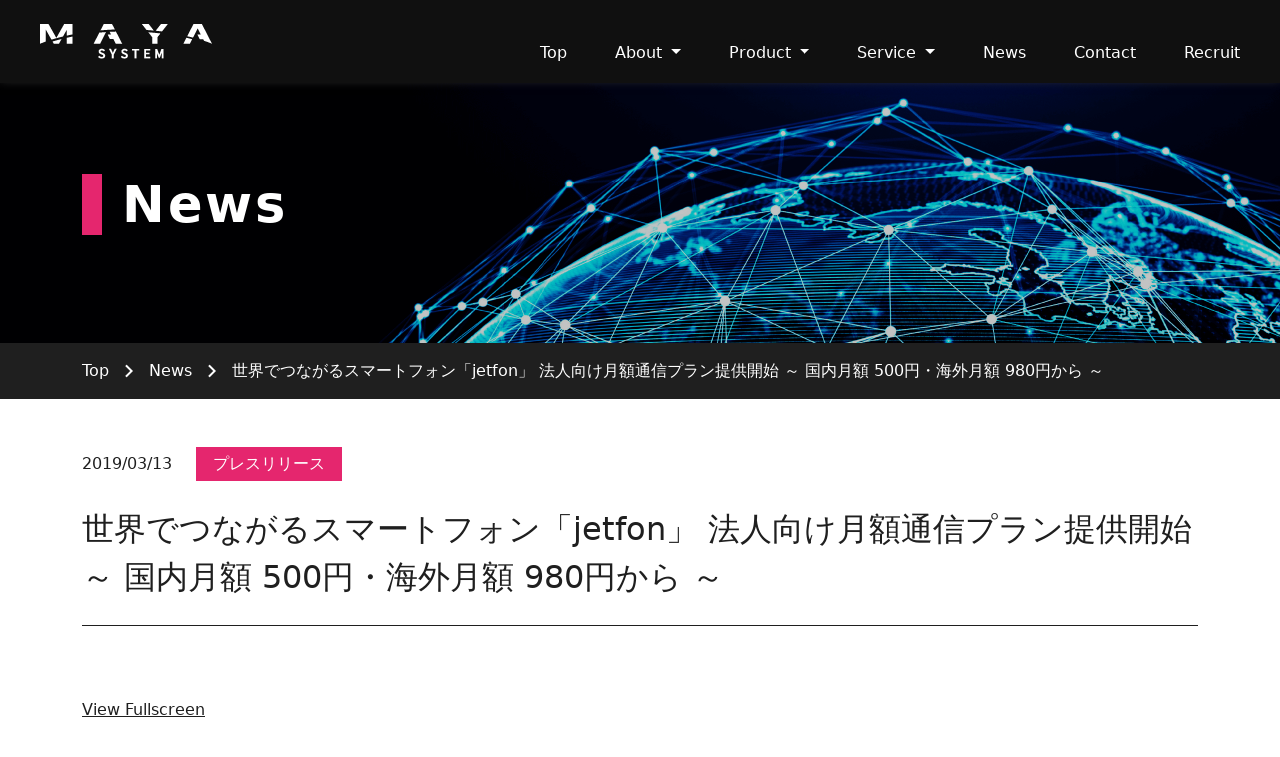

--- FILE ---
content_type: text/html; charset=UTF-8
request_url: https://mayass.com/news/20190313_business/
body_size: 45270
content:
<!doctype html><head>  <script defer src="[data-uri]"></script> <title>世界でつながるスマートフォン「jetfon」 法人向け月額通信プラン提供開始 ～ 国内月額 500円・海外月額 980円から ～ | MAYA SYSTEM</title><meta http-equiv="Content-Type" content="text/html; charset=utf-8"><meta name="viewport" content="width=device-width, initial-scale=1.0"><meta http-equiv="X-UA-Compatible" content="IE=edge" /><meta name="description" content="MAYA SYSTEMは、次世代型インタラクティブパネル”MAXHUB”をはじめとした「つながる」テクノロジーで場所にとらわれずに働ける環境構築をサポートします。" /><meta name="keywords" content="MAYA SYSTEM,マヤシステム,mayasystem, ニュース, NEWS, MAXHUB,jetfon,jetfi" /><link rel="canonical" href="https://mayass.com/news/20190313_business/" /><meta property="og:title" content="世界でつながるスマートフォン「jetfon」 法人向け月額通信プラン提供開始 ～ 国内月額 500円・海外月額 980円から ～ | MAYA SYSTEM" /><meta property="og:description" content="MAYA SYSTEMは、次世代型インタラクティブパネル”MAXHUB”をはじめとした「つながる」テクノロジーで場所にとらわれずに働ける環境構築をサポートします。" /><meta property="og:type" content="article" /><meta property="og:url" content="https://mayass.com/news/20190313_business/" /><meta property="og:site_name" content="MAYA SYSTEM" /><meta property="og:image" content="https://mayass.com/wp-content/themes/mayass_2201/assets/images/about/shinjuku_building.jpg" /><link rel="shortcut icon" href="https://mayass.com/wp-content/themes/mayass_2201/assets/images/common/favicon.ico" type="image/vnd.microsoft.icon"><link rel="apple-touch-icon" href="https://mayass.com/wp-content/themes/mayass_2201/assets/images/favicon/favicon.ico"><link rel="stylesheet" href="https://mayass.com/wp-content/cache/autoptimize/autoptimize_single_9e576eeb54a6a02f6318bfc0c48f5631.php"><link rel="stylesheet" href="https://cdn.jsdelivr.net/npm/bootstrap@5.3.2/dist/css/bootstrap.min.css" integrity="sha384-T3c6CoIi6uLrA9TneNEoa7RxnatzjcDSCmG1MXxSR1GAsXEV/Dwwykc2MPK8M2HN" crossorigin="anonymous"><link href="https://cdn.jsdelivr.net/npm/remixicon@2.5.0/fonts/remixicon.css" rel="stylesheet"><link rel="stylesheet" href="https://mayass.com/wp-content/cache/autoptimize/autoptimize_single_504e642dc3357a7480e09270dfb3a122.php">  <script defer src="https://code.jquery.com/jquery-3.6.0.min.js" integrity="sha256-/xUj+3OJU5yExlq6GSYGSHk7tPXikynS7ogEvDej/m4=" crossorigin="anonymous"></script>  <script defer src="https://cdn.jsdelivr.net/npm/@popperjs/core@2.9.2/dist/umd/popper.min.js" integrity="sha384-IQsoLXl5PILFhosVNubq5LC7Qb9DXgDA9i+tQ8Zj3iwWAwPtgFTxbJ8NT4GN1R8p" crossorigin="anonymous"></script> <script defer src="https://cdn.jsdelivr.net/npm/bootstrap@5.3.2/dist/js/bootstrap.min.js" integrity="sha384-BBtl+eGJRgqQAUMxJ7pMwbEyER4l1g+O15P+16Ep7Q9Q+zqX6gSbd85u4mG4QzX+" crossorigin="anonymous"></script>  <script defer src="https://mayass.com/wp-content/cache/autoptimize/autoptimize_single_ab9a5a0e3a036a82a0a2f28b2d4eff04.php"></script> <meta name='robots' content='max-image-preview:large' /><link rel="alternate" title="oEmbed (JSON)" type="application/json+oembed" href="https://mayass.com/wp-json/oembed/1.0/embed?url=https%3A%2F%2Fmayass.com%2Fnews%2F20190313_business%2F" /><link rel="alternate" title="oEmbed (XML)" type="text/xml+oembed" href="https://mayass.com/wp-json/oembed/1.0/embed?url=https%3A%2F%2Fmayass.com%2Fnews%2F20190313_business%2F&#038;format=xml" /><style id='wp-img-auto-sizes-contain-inline-css' type='text/css'>img:is([sizes=auto i],[sizes^="auto," i]){contain-intrinsic-size:3000px 1500px}
/*# sourceURL=wp-img-auto-sizes-contain-inline-css */</style><style id='wp-block-library-inline-css' type='text/css'>:root{--wp-block-synced-color:#7a00df;--wp-block-synced-color--rgb:122,0,223;--wp-bound-block-color:var(--wp-block-synced-color);--wp-editor-canvas-background:#ddd;--wp-admin-theme-color:#007cba;--wp-admin-theme-color--rgb:0,124,186;--wp-admin-theme-color-darker-10:#006ba1;--wp-admin-theme-color-darker-10--rgb:0,107,160.5;--wp-admin-theme-color-darker-20:#005a87;--wp-admin-theme-color-darker-20--rgb:0,90,135;--wp-admin-border-width-focus:2px}@media (min-resolution:192dpi){:root{--wp-admin-border-width-focus:1.5px}}.wp-element-button{cursor:pointer}:root .has-very-light-gray-background-color{background-color:#eee}:root .has-very-dark-gray-background-color{background-color:#313131}:root .has-very-light-gray-color{color:#eee}:root .has-very-dark-gray-color{color:#313131}:root .has-vivid-green-cyan-to-vivid-cyan-blue-gradient-background{background:linear-gradient(135deg,#00d084,#0693e3)}:root .has-purple-crush-gradient-background{background:linear-gradient(135deg,#34e2e4,#4721fb 50%,#ab1dfe)}:root .has-hazy-dawn-gradient-background{background:linear-gradient(135deg,#faaca8,#dad0ec)}:root .has-subdued-olive-gradient-background{background:linear-gradient(135deg,#fafae1,#67a671)}:root .has-atomic-cream-gradient-background{background:linear-gradient(135deg,#fdd79a,#004a59)}:root .has-nightshade-gradient-background{background:linear-gradient(135deg,#330968,#31cdcf)}:root .has-midnight-gradient-background{background:linear-gradient(135deg,#020381,#2874fc)}:root{--wp--preset--font-size--normal:16px;--wp--preset--font-size--huge:42px}.has-regular-font-size{font-size:1em}.has-larger-font-size{font-size:2.625em}.has-normal-font-size{font-size:var(--wp--preset--font-size--normal)}.has-huge-font-size{font-size:var(--wp--preset--font-size--huge)}.has-text-align-center{text-align:center}.has-text-align-left{text-align:left}.has-text-align-right{text-align:right}.has-fit-text{white-space:nowrap!important}#end-resizable-editor-section{display:none}.aligncenter{clear:both}.items-justified-left{justify-content:flex-start}.items-justified-center{justify-content:center}.items-justified-right{justify-content:flex-end}.items-justified-space-between{justify-content:space-between}.screen-reader-text{border:0;clip-path:inset(50%);height:1px;margin:-1px;overflow:hidden;padding:0;position:absolute;width:1px;word-wrap:normal!important}.screen-reader-text:focus{background-color:#ddd;clip-path:none;color:#444;display:block;font-size:1em;height:auto;left:5px;line-height:normal;padding:15px 23px 14px;text-decoration:none;top:5px;width:auto;z-index:100000}html :where(.has-border-color){border-style:solid}html :where([style*=border-top-color]){border-top-style:solid}html :where([style*=border-right-color]){border-right-style:solid}html :where([style*=border-bottom-color]){border-bottom-style:solid}html :where([style*=border-left-color]){border-left-style:solid}html :where([style*=border-width]){border-style:solid}html :where([style*=border-top-width]){border-top-style:solid}html :where([style*=border-right-width]){border-right-style:solid}html :where([style*=border-bottom-width]){border-bottom-style:solid}html :where([style*=border-left-width]){border-left-style:solid}html :where(img[class*=wp-image-]){height:auto;max-width:100%}:where(figure){margin:0 0 1em}html :where(.is-position-sticky){--wp-admin--admin-bar--position-offset:var(--wp-admin--admin-bar--height,0px)}@media screen and (max-width:600px){html :where(.is-position-sticky){--wp-admin--admin-bar--position-offset:0px}}

/*# sourceURL=wp-block-library-inline-css */</style><style id='global-styles-inline-css' type='text/css'>:root{--wp--preset--aspect-ratio--square: 1;--wp--preset--aspect-ratio--4-3: 4/3;--wp--preset--aspect-ratio--3-4: 3/4;--wp--preset--aspect-ratio--3-2: 3/2;--wp--preset--aspect-ratio--2-3: 2/3;--wp--preset--aspect-ratio--16-9: 16/9;--wp--preset--aspect-ratio--9-16: 9/16;--wp--preset--color--black: #000000;--wp--preset--color--cyan-bluish-gray: #abb8c3;--wp--preset--color--white: #ffffff;--wp--preset--color--pale-pink: #f78da7;--wp--preset--color--vivid-red: #cf2e2e;--wp--preset--color--luminous-vivid-orange: #ff6900;--wp--preset--color--luminous-vivid-amber: #fcb900;--wp--preset--color--light-green-cyan: #7bdcb5;--wp--preset--color--vivid-green-cyan: #00d084;--wp--preset--color--pale-cyan-blue: #8ed1fc;--wp--preset--color--vivid-cyan-blue: #0693e3;--wp--preset--color--vivid-purple: #9b51e0;--wp--preset--gradient--vivid-cyan-blue-to-vivid-purple: linear-gradient(135deg,rgb(6,147,227) 0%,rgb(155,81,224) 100%);--wp--preset--gradient--light-green-cyan-to-vivid-green-cyan: linear-gradient(135deg,rgb(122,220,180) 0%,rgb(0,208,130) 100%);--wp--preset--gradient--luminous-vivid-amber-to-luminous-vivid-orange: linear-gradient(135deg,rgb(252,185,0) 0%,rgb(255,105,0) 100%);--wp--preset--gradient--luminous-vivid-orange-to-vivid-red: linear-gradient(135deg,rgb(255,105,0) 0%,rgb(207,46,46) 100%);--wp--preset--gradient--very-light-gray-to-cyan-bluish-gray: linear-gradient(135deg,rgb(238,238,238) 0%,rgb(169,184,195) 100%);--wp--preset--gradient--cool-to-warm-spectrum: linear-gradient(135deg,rgb(74,234,220) 0%,rgb(151,120,209) 20%,rgb(207,42,186) 40%,rgb(238,44,130) 60%,rgb(251,105,98) 80%,rgb(254,248,76) 100%);--wp--preset--gradient--blush-light-purple: linear-gradient(135deg,rgb(255,206,236) 0%,rgb(152,150,240) 100%);--wp--preset--gradient--blush-bordeaux: linear-gradient(135deg,rgb(254,205,165) 0%,rgb(254,45,45) 50%,rgb(107,0,62) 100%);--wp--preset--gradient--luminous-dusk: linear-gradient(135deg,rgb(255,203,112) 0%,rgb(199,81,192) 50%,rgb(65,88,208) 100%);--wp--preset--gradient--pale-ocean: linear-gradient(135deg,rgb(255,245,203) 0%,rgb(182,227,212) 50%,rgb(51,167,181) 100%);--wp--preset--gradient--electric-grass: linear-gradient(135deg,rgb(202,248,128) 0%,rgb(113,206,126) 100%);--wp--preset--gradient--midnight: linear-gradient(135deg,rgb(2,3,129) 0%,rgb(40,116,252) 100%);--wp--preset--font-size--small: 13px;--wp--preset--font-size--medium: 20px;--wp--preset--font-size--large: 36px;--wp--preset--font-size--x-large: 42px;--wp--preset--spacing--20: 0.44rem;--wp--preset--spacing--30: 0.67rem;--wp--preset--spacing--40: 1rem;--wp--preset--spacing--50: 1.5rem;--wp--preset--spacing--60: 2.25rem;--wp--preset--spacing--70: 3.38rem;--wp--preset--spacing--80: 5.06rem;--wp--preset--shadow--natural: 6px 6px 9px rgba(0, 0, 0, 0.2);--wp--preset--shadow--deep: 12px 12px 50px rgba(0, 0, 0, 0.4);--wp--preset--shadow--sharp: 6px 6px 0px rgba(0, 0, 0, 0.2);--wp--preset--shadow--outlined: 6px 6px 0px -3px rgb(255, 255, 255), 6px 6px rgb(0, 0, 0);--wp--preset--shadow--crisp: 6px 6px 0px rgb(0, 0, 0);}:where(.is-layout-flex){gap: 0.5em;}:where(.is-layout-grid){gap: 0.5em;}body .is-layout-flex{display: flex;}.is-layout-flex{flex-wrap: wrap;align-items: center;}.is-layout-flex > :is(*, div){margin: 0;}body .is-layout-grid{display: grid;}.is-layout-grid > :is(*, div){margin: 0;}:where(.wp-block-columns.is-layout-flex){gap: 2em;}:where(.wp-block-columns.is-layout-grid){gap: 2em;}:where(.wp-block-post-template.is-layout-flex){gap: 1.25em;}:where(.wp-block-post-template.is-layout-grid){gap: 1.25em;}.has-black-color{color: var(--wp--preset--color--black) !important;}.has-cyan-bluish-gray-color{color: var(--wp--preset--color--cyan-bluish-gray) !important;}.has-white-color{color: var(--wp--preset--color--white) !important;}.has-pale-pink-color{color: var(--wp--preset--color--pale-pink) !important;}.has-vivid-red-color{color: var(--wp--preset--color--vivid-red) !important;}.has-luminous-vivid-orange-color{color: var(--wp--preset--color--luminous-vivid-orange) !important;}.has-luminous-vivid-amber-color{color: var(--wp--preset--color--luminous-vivid-amber) !important;}.has-light-green-cyan-color{color: var(--wp--preset--color--light-green-cyan) !important;}.has-vivid-green-cyan-color{color: var(--wp--preset--color--vivid-green-cyan) !important;}.has-pale-cyan-blue-color{color: var(--wp--preset--color--pale-cyan-blue) !important;}.has-vivid-cyan-blue-color{color: var(--wp--preset--color--vivid-cyan-blue) !important;}.has-vivid-purple-color{color: var(--wp--preset--color--vivid-purple) !important;}.has-black-background-color{background-color: var(--wp--preset--color--black) !important;}.has-cyan-bluish-gray-background-color{background-color: var(--wp--preset--color--cyan-bluish-gray) !important;}.has-white-background-color{background-color: var(--wp--preset--color--white) !important;}.has-pale-pink-background-color{background-color: var(--wp--preset--color--pale-pink) !important;}.has-vivid-red-background-color{background-color: var(--wp--preset--color--vivid-red) !important;}.has-luminous-vivid-orange-background-color{background-color: var(--wp--preset--color--luminous-vivid-orange) !important;}.has-luminous-vivid-amber-background-color{background-color: var(--wp--preset--color--luminous-vivid-amber) !important;}.has-light-green-cyan-background-color{background-color: var(--wp--preset--color--light-green-cyan) !important;}.has-vivid-green-cyan-background-color{background-color: var(--wp--preset--color--vivid-green-cyan) !important;}.has-pale-cyan-blue-background-color{background-color: var(--wp--preset--color--pale-cyan-blue) !important;}.has-vivid-cyan-blue-background-color{background-color: var(--wp--preset--color--vivid-cyan-blue) !important;}.has-vivid-purple-background-color{background-color: var(--wp--preset--color--vivid-purple) !important;}.has-black-border-color{border-color: var(--wp--preset--color--black) !important;}.has-cyan-bluish-gray-border-color{border-color: var(--wp--preset--color--cyan-bluish-gray) !important;}.has-white-border-color{border-color: var(--wp--preset--color--white) !important;}.has-pale-pink-border-color{border-color: var(--wp--preset--color--pale-pink) !important;}.has-vivid-red-border-color{border-color: var(--wp--preset--color--vivid-red) !important;}.has-luminous-vivid-orange-border-color{border-color: var(--wp--preset--color--luminous-vivid-orange) !important;}.has-luminous-vivid-amber-border-color{border-color: var(--wp--preset--color--luminous-vivid-amber) !important;}.has-light-green-cyan-border-color{border-color: var(--wp--preset--color--light-green-cyan) !important;}.has-vivid-green-cyan-border-color{border-color: var(--wp--preset--color--vivid-green-cyan) !important;}.has-pale-cyan-blue-border-color{border-color: var(--wp--preset--color--pale-cyan-blue) !important;}.has-vivid-cyan-blue-border-color{border-color: var(--wp--preset--color--vivid-cyan-blue) !important;}.has-vivid-purple-border-color{border-color: var(--wp--preset--color--vivid-purple) !important;}.has-vivid-cyan-blue-to-vivid-purple-gradient-background{background: var(--wp--preset--gradient--vivid-cyan-blue-to-vivid-purple) !important;}.has-light-green-cyan-to-vivid-green-cyan-gradient-background{background: var(--wp--preset--gradient--light-green-cyan-to-vivid-green-cyan) !important;}.has-luminous-vivid-amber-to-luminous-vivid-orange-gradient-background{background: var(--wp--preset--gradient--luminous-vivid-amber-to-luminous-vivid-orange) !important;}.has-luminous-vivid-orange-to-vivid-red-gradient-background{background: var(--wp--preset--gradient--luminous-vivid-orange-to-vivid-red) !important;}.has-very-light-gray-to-cyan-bluish-gray-gradient-background{background: var(--wp--preset--gradient--very-light-gray-to-cyan-bluish-gray) !important;}.has-cool-to-warm-spectrum-gradient-background{background: var(--wp--preset--gradient--cool-to-warm-spectrum) !important;}.has-blush-light-purple-gradient-background{background: var(--wp--preset--gradient--blush-light-purple) !important;}.has-blush-bordeaux-gradient-background{background: var(--wp--preset--gradient--blush-bordeaux) !important;}.has-luminous-dusk-gradient-background{background: var(--wp--preset--gradient--luminous-dusk) !important;}.has-pale-ocean-gradient-background{background: var(--wp--preset--gradient--pale-ocean) !important;}.has-electric-grass-gradient-background{background: var(--wp--preset--gradient--electric-grass) !important;}.has-midnight-gradient-background{background: var(--wp--preset--gradient--midnight) !important;}.has-small-font-size{font-size: var(--wp--preset--font-size--small) !important;}.has-medium-font-size{font-size: var(--wp--preset--font-size--medium) !important;}.has-large-font-size{font-size: var(--wp--preset--font-size--large) !important;}.has-x-large-font-size{font-size: var(--wp--preset--font-size--x-large) !important;}
/*# sourceURL=global-styles-inline-css */</style><style id='classic-theme-styles-inline-css' type='text/css'>/*! This file is auto-generated */
.wp-block-button__link{color:#fff;background-color:#32373c;border-radius:9999px;box-shadow:none;text-decoration:none;padding:calc(.667em + 2px) calc(1.333em + 2px);font-size:1.125em}.wp-block-file__button{background:#32373c;color:#fff;text-decoration:none}
/*# sourceURL=/wp-includes/css/classic-themes.min.css */</style><link rel='stylesheet' id='contact-form-7-css' href='https://mayass.com/wp-content/cache/autoptimize/autoptimize_single_3fd2afa98866679439097f4ab102fe0a.php?ver=6.0.3' type='text/css' media='all' /><link rel='stylesheet' id='cf7cf-style-css' href='https://mayass.com/wp-content/cache/autoptimize/autoptimize_single_f121cbe481654c96ce787303a88233a9.php?ver=2.5.1' type='text/css' media='all' /> <script type="text/javascript" src="https://mayass.com/wp-includes/js/jquery/jquery.min.js?ver=3.7.1" id="jquery-core-js"></script> <script defer type="text/javascript" src="https://mayass.com/wp-includes/js/jquery/jquery-migrate.min.js?ver=3.4.1" id="jquery-migrate-js"></script> <link rel="EditURI" type="application/rsd+xml" title="RSD" href="https://mayass.com/xmlrpc.php?rsd" /><link rel="canonical" href="https://mayass.com/news/20190313_business/" /><link rel='shortlink' href='https://mayass.com/?p=544' /><link rel="icon" href="https://mayass.com/wp-content/uploads/2024/02/cropped-favicon-32x32.png" sizes="32x32" /><link rel="icon" href="https://mayass.com/wp-content/uploads/2024/02/cropped-favicon-192x192.png" sizes="192x192" /><link rel="apple-touch-icon" href="https://mayass.com/wp-content/uploads/2024/02/cropped-favicon-180x180.png" /><meta name="msapplication-TileImage" content="https://mayass.com/wp-content/uploads/2024/02/cropped-favicon-270x270.png" /></head><body> <noscript><iframe src="https://www.googletagmanager.com/ns.html?id=GTM-MWS282F" height="0" width="0" style="display:none;visibility:hidden"></iframe></noscript><header class="bg-black-dark w-100 position-fixed "><nav class="navbar navbar-light navbar-expand-md py-0"><div class="container-xxl align-items-md-end px-0 px-md-3"><div class="logo me-auto ps-4 py-4"><a href="https://mayass.com/"><img src="https://mayass.com/wp-content/themes/mayass_2201/assets/images/common/logo_ss-w.svg" alt="MAYA SYSTEM ロゴ"></a></div> <button class="navbar-toggler me-2" type="button" data-bs-toggle="collapse" data-bs-target="#navbarSupportedContent" aria-controls="navbarSupportedContent" aria-expanded="false" aria-label="Toggle navigation"> <span class="navbar-toggler-icon text-white"></span> </button><div class="collapse navbar-collapse" id="navbarSupportedContent"><ul class="navbar-nav d-none d-md-flex ms-auto" id="nav-only-pc"><li class="nav-item d-none d-lg-block active"> <a href="https://mayass.com/" class="nav-link active text-white text-hover-underline text-hover-underline-magenta text-decoration-none px-md-3 px-lg-4 pb-0 pb-md-3">Top</a></li><li class="nav-item dropdown"> <span class="nav-link text-white dropdown-toggle text-hover-underline text-hover-underline-magenta px-md-3 px-lg-4 pb-0 pb-md-3" id="dropdownMenuAboutPc" data-bs-toggle="dropdown" aria-expanded="false"> About </span><ul class="dropdown-menu" aria-labelledby="dropdownMenuAboutPc"><li class="px-3 py-1"><a class="dropdown-item text-white text-hover-header-underline text-hover-header-underline-magenta m-0 p-0" href="https://mayass.com/about/"><span>会社概要</span></a></li><li class="px-3 py-1"><a class="dropdown-item text-white text-hover-header-underline text-hover-header-underline-magenta m-0 p-0" href="https://mayass.com/about/history/"><span>沿革</span></a></li><li class="px-3 py-1"><a class="dropdown-item text-white text-hover-header-underline text-hover-header-underline-magenta m-0 p-0" href="https://mayass.com/about/#access"><span>アクセス</span></a></li><li class="px-3 py-1"><a class="dropdown-item text-white text-hover-header-underline text-hover-header-underline-magenta m-0 p-0" href="https://mayass.com/about/#group"><span>グループ会社</span></a></li><li class="px-3 py-1"><a class="dropdown-item text-white text-hover-header-underline text-hover-header-underline-magenta m-0 p-0" href="https://mayass.com/about/message/"><span>メッセージ</span></a></li></ul></li><li class="nav-item dropdown"> <span class="nav-link text-white dropdown-toggle text-hover-underline text-hover-underline-magenta px-md-3 px-lg-4 pb-0 pb-md-3" id="dropdownMenuProductPc" data-bs-toggle="dropdown" aria-expanded="false"> Product </span><ul class="dropdown-menu" aria-labelledby="dropdownMenuProductPc"><li class="px-3 py-1"><a class="dropdown-item d-inline-block text-white text-hover-header-underline text-hover-header-underline-magenta m-0 p-0" href="https://maxhub.mayass.com"><span>MAXHUB</span></a></li><li class="px-3 py-1"><a class="dropdown-item d-inline-block text-white text-hover-header-underline text-hover-header-underline-magenta m-0 p-0" href="https://www.jetfon.jp"><span>jetfon</span></a></li><li class="px-3 py-1"><a class="dropdown-item d-inline-block text-white text-hover-header-underline text-hover-header-underline-magenta m-0 p-0" href="https://www.jetfi.jp/wifi/"><span>jetfi</span></a></li></ul></li><li class="nav-item dropdown"> <span class="nav-link text-white dropdown-toggle text-hover-underline text-hover-underline-magenta px-md-3 px-lg-4 pb-0 pb-md-3" id="dropdownMenuServicePc" data-bs-toggle="dropdown" aria-expanded="false"> Service </span><ul class="dropdown-menu" aria-labelledby="dropdownMenuServicePc"><li class="px-3 py-1"><a class="dropdown-item d-inline-block text-white text-hover-header-underline text-hover-header-underline-magenta m-0 p-0" href="https://mayass.com/service/"><span>事業概要</span></a></li><li class="px-3 py-1"><a class="dropdown-item d-inline-block text-white text-hover-header-underline text-hover-header-underline-magenta m-0 p-0" href="https://mayass.com/service/tech/cloudsim/"><span>Cloud SIMテクノロジー</span></a></li><li class="px-3 py-1"><a class="dropdown-item d-inline-block text-white text-hover-header-underline text-hover-header-underline-magenta m-0 p-0" href="https://mayass.com/service/#dx"><span>DX事業</span></a></li><li class="px-3 py-1"><a class="dropdown-item d-inline-block text-white text-hover-header-underline text-hover-header-underline-magenta m-0 p-0" href="https://mayass.com/service/#telecom-solution"><span>通信ソリューション事業</span></a></li><li class="px-3 py-1"><a class="dropdown-item d-inline-block text-white text-hover-header-underline text-hover-header-underline-magenta m-0 p-0" href="https://mayass.com/service/#device"><span>通信デバイス事業</span></a></li></ul></li><li class="nav-item"> <a href="https://mayass.com/news/" class="nav-link text-white text-hover-underline text-hover-underline-magenta px-md-3 px-lg-4 pb-0 pb-md-3">News</a></li><li class="nav-item"> <a href="https://mayass.com/contact/" class="nav-link text-white text-hover-underline text-hover-underline-magenta px-md-3 px-lg-4 pb-0 pb-md-3">Contact</a></li><li class="nav-item"> <a href="https://mayass.com/recruit/" class="nav-link text-white text-hover-underline text-hover-underline-magenta px-md-3 px-lg-4 pb-0 pb-md-3">Recruit</a></li></ul><div class="navbar-nav d-flex d-md-none ms-auto" id="nav-only-sp"><ul class="w-100 dropdown-menu border-0 rounded-0 show py-0" aria-labelledby="dropdownMenuCorpSp" id="nav-only-sp"><li><a class="dropdown-item border-black-light border-top border-bottom d-flex justify-content-between align-items-center lh-1 px-4 py-3" href="https://mayass.com"><span>TOPページ</span><i class="ri-arrow-right-s-line fs-4"></i></a></li><li class="nav-item dropdown border-black-light border-bottom px-4 py-3"><div class="dropdown-toggle d-flex justify-content-between align-items-center lh-1 py-0" id="dropdownMenuAboutSp" data-toggle="dropdown" aria-haspopup="true" aria-expanded="false"> <span>企業情報</span> <i class="ri-add-line fs-4"></i></div><ul class="dropdown-menu border-0 rounded-0 py-0" aria-labelledby="dropdownMenuAboutSp"><li><a class="dropdown-item d-flex justify-content-between align-items-center lh-1 pe-0 py-2" href="https://mayass.com/about/"><span>会社概要</span><i class="ri-arrow-right-s-line fs-4"></i></a></li><li><a class="dropdown-item d-flex justify-content-between align-items-center lh-1 pe-0 py-2" href="https://mayass.com/about/history/"><span>沿革</span><i class="ri-arrow-right-s-line fs-4"></i></a></li><li><a class="dropdown-item d-flex justify-content-between align-items-center lh-1 pe-0 py-2" href="https://mayass.com/about/#access"><span>アクセス</span><i class="ri-arrow-right-s-line fs-4"></i></a></li><li><a class="dropdown-item d-flex justify-content-between align-items-center lh-1 pe-0 py-2" href="https://mayass.com/about/#group"><span>グループ会社</span><i class="ri-arrow-right-s-line fs-4"></i></a></li><li><a class="dropdown-item d-flex justify-content-between align-items-center lh-1 pe-0 py-2" href="https://mayass.com/about/message/"><span>メッセージ</span><i class="ri-arrow-right-s-line fs-4"></i></a></li></ul></li><li class="nav-item dropdown border-black-light border-bottom px-4 py-3"><div class="dropdown-toggle d-flex justify-content-between align-items-center lh-1 py-0" id="dropdownMenuServiceSp" data-toggle="dropdown" aria-haspopup="true" aria-expanded="false"> <span>製品</span> <i class="ri-add-line fs-4"></i></div><ul class="dropdown-menu border-0 rounded-0 py-0" aria-labelledby="dropdownMenuServiceSp"><li><a class="dropdown-item d-flex justify-content-between align-items-center lh-1 pe-0 py-2" href="https://maxhub.mayass.com"><span>MAXHUB</span><i class="ri-arrow-right-s-line fs-4"></i></a></li><li><a class="dropdown-item d-flex justify-content-between align-items-center lh-1 pe-0 py-2" href="https://www.jetfon.jp/"><span>jetfon</span><i class="ri-arrow-right-s-line fs-4"></i></a></li><li><a class="dropdown-item d-flex justify-content-between align-items-center lh-1 pe-0 py-2" href="https://www.jetfi.jp/wifi/"><span>jetfi</span><i class="ri-arrow-right-s-line fs-4"></i></a></li></ul></li><li><a class="dropdown-item border-black-light border-bottom d-flex justify-content-between align-items-center lh-1 px-4 py-3" href="https://mayass.com/news/"><span>ニュース</span><i class="ri-arrow-right-s-line fs-4"></i></a></li><li><a class="dropdown-item border-black-light border-bottom d-flex justify-content-between align-items-center lh-1 px-4 py-3" href="https://mayass.com/contact/"><span>お問い合わせ</span><i class="ri-arrow-right-s-line fs-4"></i></a></li><li><a class="dropdown-item border-black-light border-bottom d-flex justify-content-between align-items-center lh-1 px-4 py-3" href="https://mayass.com/recruit/"><span>採用情報</span><i class="ri-arrow-right-s-line fs-4"></i></a></li></ul></div></div></nav></header><main class="news-detail"><section class="page-hero bg-black-light text-white"><div class="container d-md-flex align-items-center"><h2 class="page-hero-title">News</h2></div></section><nav class="bg-black-light" aria-label="breadcrumb"><div class="container"><ol class="breadcrumb mb-0 py-3"><li class="breadcrumb-item"><a href="https://mayass.com/" class="text-white text-hover-magenta text-decoration-none">Top</a></li> <i class="ri-arrow-right-s-line text-white fs-4 lh-1 px-2"></i><li class="breadcrumb-item text-white active" aria-current="page"><a href="https://mayass.com/news/" class="text-white text-hover-magenta text-decoration-none">News</a></li> <i class="ri-arrow-right-s-line text-white fs-4 lh-1 px-2"></i><li class="breadcrumb-item text-white active" aria-current="page">世界でつながるスマートフォン「jetfon」 法人向け月額通信プラン提供開始 ～ 国内月額 500円・海外月額 980円から ～</li></ol></div></nav><section class="news-detail content"><div class="container"><div class="info-body d-flex align-items-center mb-4"><div class="info-date me-4">2019/03/13</div> <span class="info-label d-inline-block bg-magenta text-white border border-magenta py-1 px-3"> プレスリリース </span></div><h2 class="lh-base">世界でつながるスマートフォン「jetfon」 法人向け月額通信プラン提供開始 ～ 国内月額 500円・海外月額 980円から ～</h2><hr class="d-block mt-4 mb-5"><div class="pt-md-4"><div class="pdfjs-fullscreen"><a href="https://mayass.com/wp-content/plugins/pdfjs-viewer-shortcode/pdfjs/web/viewer.php?file=https://mayass.com/wp-content/themes/mayass_2201/assets/pdf/20190313_business.pdf&#038;attachment_id=0&#038;dButton=true&#038;pButton=true&#038;oButton=false&#038;sButton=true#zoom=auto&#038;pagemode=none&#038;_wpnonce=e0ee300dc8" >View Fullscreen</a></div><div><iframe width="100%" height="800px" src="https://mayass.com/wp-content/plugins/pdfjs-viewer-shortcode/pdfjs/web/viewer.php?file=https://mayass.com/wp-content/themes/mayass_2201/assets/pdf/20190313_business.pdf&#038;attachment_id=0&#038;dButton=true&#038;pButton=true&#038;oButton=false&#038;sButton=true#zoom=auto&#038;pagemode=none&#038;_wpnonce=e0ee300dc8" title="Embedded PDF" class="pdfjs-iframe"></iframe></div></div></div></section></main><footer class="footer content bg-black-dark p-0"><nav class="navbar navbar-light navbar-expand-md flex-wrap p-0"><section class="container-xxl d-none d-md-block py-5"><div class="row w-100 text-white"><div class="col"><h3 class="fw-bold mb-3"><a href="https://mayass.com/about/" class="text-white text-hover-magenta text-decoration-none">会社概要</a></h3><ul class="px-0 mb-5"><li class="mb-2"><a href="https://mayass.com/history/" class="text-white text-hover-magenta text-decoration-none">沿革</a></li><li class="mb-2"><a href="https://mayass.com/news/" class="text-white text-hover-magenta text-decoration-none">ニュース</a></li><li class="mb-2"><a href="https://mayass.com/column/" class="text-white text-hover-magenta text-decoration-none">コラム</a></li><li class="mb-2"><a href="https://mayass.com/about/#access" class="text-white text-hover-magenta text-decoration-none">アクセス</a></li><li class="mb-2"><a href="https://mayass.com/about/message/" class="text-white text-hover-magenta text-decoration-none">メッセージ</a></li></ul><h3 class="text-white fw-bold mb-3">製品紹介</h3><ul class="px-0"><li class="mb-2"><a href="https://maxhub.mayass.com/" class="text-white text-hover-magenta text-decoration-none">MAXHUB</a></li><li class="mb-2"><a href="https://www.jetfi.jp/wifi/" class="text-white text-hover-magenta text-decoration-none">jetfi</a></li><li class="mb-2"><a href="https://www.jetfon.jp/" class="text-white text-hover-magenta text-decoration-none">jetfon</a></li></ul></div><div class="col"><h3 class="fw-bold mb-3"><a href="https://mayass.com/service/" class="text-white text-hover-magenta text-decoration-none">事業紹介</a></h3><ul class="px-0 mb-5"><li class="mb-2"><a href="https://mayass.com/service/tech/cloudsim/" class="text-white text-hover-magenta text-decoration-none">Cloud SIMテクノロジー</a></li><li class="mb-2"><a href="https://mayass.com/service/#dx" class="text-white text-hover-magenta text-decoration-none">DX事業</a></li><li class="mb-2"><a href="https://mayass.com/service/#telecom-solution" class="text-white text-hover-magenta text-decoration-none">通信ソリューション事業</a></li><li class="mb-2"><a href="https://mayass.com/service/#device" class="text-white text-hover-magenta text-decoration-none">通信デバイス事業</a></li></ul></div><div class="col"><h3 class="fw-bold mb-3"><a href="https://mayass.com/about/#group" class="text-white text-hover-magenta text-decoration-none">グループ会社</a></h3><ul class="px-0"><li class="mb-2"><a href="https://mayahd.jp/" class="text-white text-hover-magenta text-decoration-none" target="_blank" rel="noopener">株式会社MAYAホールディングス（親会社）</a></li><li class="mb-2"><a href="https://mayatech.co.jp/" class="text-white text-hover-magenta text-decoration-none" target="_blank" rel="noopener">株式会社MAYA
 TECHNOLOGIES</a></li><li class="mb-2"><a href="https://mayastaffing.com/" class="text-white text-hover-magenta text-decoration-none" target="_blank" rel="noopener">株式会社MAYA
 STAFFING</a></li><li class="mb-2"><a href="https://mayabs.co.jp/" class="text-white text-hover-magenta text-decoration-none" target="_blank" rel="noopener">株式会社MAYAビジネスソリューションズ</a></li><li class="mb-2"><a href="https://mayans.jp/" class="text-white text-hover-magenta text-decoration-none" target="_blank" rel="noopener">株式会社MAYAネットソリューションズ</a></li><li class="mb-2"><a href="https://mayaengineering.jp/" class="text-white text-hover-magenta text-decoration-none" target="_blank" rel="noopener">株式会社MAYAエンジニアリング</a></li><li class="mb-2"><a href="https://mayamirai.jp/" class="text-white text-hover-magenta text-decoration-none" target="_blank" rel="noopener">株式会社MAYA MIRAI</a></li><li class="mb-2"><a href="https://mayals.jp/" class="text-white text-hover-magenta text-decoration-none" target="_blank" rel="noopener">株式会社MAYA LIFE STYLE</a></li><li class="mb-2"><a href="https://mayasustena.jp/" class="text-white text-hover-magenta text-decoration-none" target="_blank" rel="noopener">株式会社MAYA
 SUSTAINERGY</a></li><li class="mb-2"><a href="https://mayavietnam.com/" class="text-white text-hover-magenta text-decoration-none" target="_blank" rel="noopener">MAYA VIETNAM
 CO., LTD.</a></li></ul></div></div><div class="footer__meta w-100 d-md-flex justify-content-center align-items-center pt-4 mb-md-3"><div class="d-md-flex justify-content-md-center justify-lg-start w-lg-auto text-white me-lg-auto mb-md-2 mb-lg-0"><div><a href="https://mayass.com/information-security-policy/" class="text-white text-hover-magenta text-decoration-none">情報セキュリティ基本方針</a></div><div class="ms-4"><a href="https://mayass.com/privacy-policy/" class="text-white text-hover-magenta text-decoration-none">プライバシーポリシー</a></div><div class="ms-4"><a href="https://mayass.com/contact/" class="text-white text-hover-magenta text-decoration-none">お問い合わせ</a></div><div class="ms-4"><a href="https://mayass.com/recruit/" class="text-white text-hover-magenta text-decoration-none">採用情報</a></div></div><div class="d-md-flex justify-content-md-center text-white mb-md-2 mb-lg-0" style="max-width: 320px;"><div class="text-center"> <img src="https://mayass.com/wp-content/themes/mayass_2201/assets/images/common/logo_isms.png" alt="ISMS認証 ロゴ" class="w-25" style="max-width: 100px; margin-left: 10px"></div></div><div class="d-md-flex flex-column justify-content-end align-items-md-center align-items-lg-end text-white"><div class="logo mb-md-2 mb-lg-3"><a href="https://mayass.com/"><img src="https://mayass.com/wp-content/themes/mayass_2201/assets/images/common/logo_ss-w.svg" alt="MAYA SYSTEM ロゴ" class=""></a></div><p class="mb-0">&copy; 2021 MAYA SYSTEM, Inc.</p></div></div></section><section class="container-fluid d-md-none px-0"><div class="navbar-nav w-100 mb-0"><div class="bg-white"><ul class="dropdown-menu border-0 show py-0" aria-labelledby="dropdownMenuCorpSp"><li><a class="dropdown-item border-black-light border-top border-bottom d-flex justify-content-between align-items-center lh-1 px-4 py-3" href="https://mayass.com"><span>TOPページ</span><i class="ri-arrow-right-s-line fs-4"></i></a></li><li class="nav-item dropdown border-black-light border-bottom px-4 py-3"><div class="dropdown-toggle d-flex justify-content-between align-items-center lh-1 py-0" id="dropdownMenuAboutSp" data-toggle="dropdown" aria-haspopup="true" aria-expanded="false"> <span>企業情報</span> <i class="ri-add-line fs-4"></i></div><ul class="dropdown-menu border-0 rounded-0 py-0" aria-labelledby="dropdownMenuAboutSp"><li><a class="dropdown-item d-flex justify-content-between align-items-center lh-1 pe-0 py-2" href="https://mayass.com/about/"><span>会社概要</span><i class="ri-arrow-right-s-line fs-4"></i></a></li><li><a class="dropdown-item d-flex justify-content-between align-items-center lh-1 pe-0 py-2" href="https://mayass.com/about/history/"><span>沿革</span><i class="ri-arrow-right-s-line fs-4"></i></a></li><li><a class="dropdown-item d-flex justify-content-between align-items-center lh-1 pe-0 py-2" href="https://mayass.com/about/#access"><span>アクセス</span><i class="ri-arrow-right-s-line fs-4"></i></a></li><li><a class="dropdown-item d-flex justify-content-between align-items-center lh-1 pe-0 py-2" href="https://mayass.com/about/#group"><span>グループ会社</span><i class="ri-arrow-right-s-line fs-4"></i></a></li><li><a class="dropdown-item d-flex justify-content-between align-items-center lh-1 pe-0 py-2" href="https://mayass.com/about/message/"><span>メッセージ</span><i class="ri-arrow-right-s-line fs-4"></i></a></li></ul></li><li class="nav-item dropdown border-black-light border-bottom px-4 py-3"><div class="dropdown-toggle d-flex justify-content-between align-items-center lh-1 py-0" id="dropdownMenuServiceSp" data-toggle="dropdown" aria-haspopup="true" aria-expanded="false"> <span>製品</span> <i class="ri-add-line fs-4"></i></div><ul class="dropdown-menu border-0 rounded-0 py-0" aria-labelledby="dropdownMenuServiceSp"><li><a class="dropdown-item d-flex justify-content-between align-items-center lh-1 pe-0 py-2" href="https://maxhub.mayass.com"><span>MAXHUB</span><i class="ri-arrow-right-s-line fs-4"></i></a></li><li><a class="dropdown-item d-flex justify-content-between align-items-center lh-1 pe-0 py-2" href="https://www.jetfon.jp/"><span>jetfon</span><i class="ri-arrow-right-s-line fs-4"></i></a></li><li><a class="dropdown-item d-flex justify-content-between align-items-center lh-1 pe-0 py-2" href="https://www.jetfi.jp/wifi/"><span>jetfi</span><i class="ri-arrow-right-s-line fs-4"></i></a></li></ul></li><li><a class="dropdown-item border-black-light border-bottom d-flex justify-content-between align-items-center lh-1 px-4 py-3" href="https://mayass.com/news/"><span>ニュース</span><i class="ri-arrow-right-s-line fs-4"></i></a></li><li><a class="dropdown-item border-black-light border-bottom d-flex justify-content-between align-items-center lh-1 px-4 py-3" href="https://mayass.com/column/"><span>コラム</span><i class="ri-arrow-right-s-line fs-4"></i></a></li><li><a class="dropdown-item border-black-light border-bottom d-flex justify-content-between align-items-center lh-1 px-4 py-3" href="https://mayass.com/contact/"><span>お問い合わせ</span><i class="ri-arrow-right-s-line fs-4"></i></a></li><li><a class="dropdown-item border-black-light border-bottom d-flex justify-content-between align-items-center lh-1 px-4 py-3" href="https://mayass.com/recruit/"><span>採用情報</span><i class="ri-arrow-right-s-line fs-4"></i></a></li></ul></div><div class="text-center p-4"><div class="w-100 d-flex flex-column justify-content-evenly align-items-center mb-2"> <a href="https://mayass.com/information-security-policy/" class="text-white text-hover-magenta text-decoration-none mb-2">情報セキュリティ基本方針</a> <a href="https://mayass.com/privacy-policy/" class="text-white text-hover-magenta text-decoration-none mb-2">プライバシーポリシー</a> <a href="https://mayass.com/contact/" class="text-white text-hover-magenta text-decoration-none mb-2">お問い合わせ</a> <a href="https://mayass.com/recruit/" class="text-white text-hover-magenta text-decoration-none">採用情報</a></div><div class="w-100 mb-2"> <img src="https://mayass.com/wp-content/themes/mayass_2201/assets/images/common/logo_isms.png" alt="ISMS認証 ロゴ" style="width: 50px;"></div><div class="text-white mb-0">&copy; 2021 MAYA SYSTEM, Inc.</div></div></div></section></nav></footer>  <script type="speculationrules">{"prefetch":[{"source":"document","where":{"and":[{"href_matches":"/*"},{"not":{"href_matches":["/wp-*.php","/wp-admin/*","/wp-content/uploads/*","/wp-content/*","/wp-content/plugins/*","/wp-content/themes/mayass_2201/*","/*\\?(.+)"]}},{"not":{"selector_matches":"a[rel~=\"nofollow\"]"}},{"not":{"selector_matches":".no-prefetch, .no-prefetch a"}}]},"eagerness":"conservative"}]}</script> <script type="text/javascript" src="https://mayass.com/wp-includes/js/dist/hooks.min.js?ver=dd5603f07f9220ed27f1" id="wp-hooks-js"></script> <script type="text/javascript" src="https://mayass.com/wp-includes/js/dist/i18n.min.js?ver=c26c3dc7bed366793375" id="wp-i18n-js"></script> <script defer id="wp-i18n-js-after" src="[data-uri]"></script> <script defer type="text/javascript" src="https://mayass.com/wp-content/cache/autoptimize/autoptimize_single_2e187162915b1d22fd4558fee30f5613.php?ver=6.0.3" id="swv-js"></script> <script defer id="contact-form-7-js-translations" src="[data-uri]"></script> <script defer id="contact-form-7-js-before" src="[data-uri]"></script> <script defer type="text/javascript" src="https://mayass.com/wp-content/cache/autoptimize/autoptimize_single_2912c657d0592cc532dff73d0d2ce7bb.php?ver=6.0.3" id="contact-form-7-js"></script> <script defer id="wpcf7cf-scripts-js-extra" src="[data-uri]"></script> <script defer type="text/javascript" src="https://mayass.com/wp-content/cache/autoptimize/autoptimize_single_b651ae05d85fc255775d957c9810caf2.php?ver=2.5.1" id="wpcf7cf-scripts-js"></script> <script defer type="text/javascript" src="https://www.google.com/recaptcha/api.js?render=6LdvgIEpAAAAAL41dqAnIF9c0DNIcaimeJJzgC9_&amp;ver=3.0" id="google-recaptcha-js"></script> <script type="text/javascript" src="https://mayass.com/wp-includes/js/dist/vendor/wp-polyfill.min.js?ver=3.15.0" id="wp-polyfill-js"></script> <script defer id="wpcf7-recaptcha-js-before" src="[data-uri]"></script> <script defer type="text/javascript" src="https://mayass.com/wp-content/cache/autoptimize/autoptimize_single_ec0187677793456f98473f49d9e9b95f.php?ver=6.0.3" id="wpcf7-recaptcha-js"></script> </body></html>

--- FILE ---
content_type: text/html; charset=utf-8
request_url: https://www.google.com/recaptcha/api2/anchor?ar=1&k=6LdvgIEpAAAAAL41dqAnIF9c0DNIcaimeJJzgC9_&co=aHR0cHM6Ly9tYXlhc3MuY29tOjQ0Mw..&hl=en&v=PoyoqOPhxBO7pBk68S4YbpHZ&size=invisible&anchor-ms=20000&execute-ms=30000&cb=wnebdiqg4lph
body_size: 48677
content:
<!DOCTYPE HTML><html dir="ltr" lang="en"><head><meta http-equiv="Content-Type" content="text/html; charset=UTF-8">
<meta http-equiv="X-UA-Compatible" content="IE=edge">
<title>reCAPTCHA</title>
<style type="text/css">
/* cyrillic-ext */
@font-face {
  font-family: 'Roboto';
  font-style: normal;
  font-weight: 400;
  font-stretch: 100%;
  src: url(//fonts.gstatic.com/s/roboto/v48/KFO7CnqEu92Fr1ME7kSn66aGLdTylUAMa3GUBHMdazTgWw.woff2) format('woff2');
  unicode-range: U+0460-052F, U+1C80-1C8A, U+20B4, U+2DE0-2DFF, U+A640-A69F, U+FE2E-FE2F;
}
/* cyrillic */
@font-face {
  font-family: 'Roboto';
  font-style: normal;
  font-weight: 400;
  font-stretch: 100%;
  src: url(//fonts.gstatic.com/s/roboto/v48/KFO7CnqEu92Fr1ME7kSn66aGLdTylUAMa3iUBHMdazTgWw.woff2) format('woff2');
  unicode-range: U+0301, U+0400-045F, U+0490-0491, U+04B0-04B1, U+2116;
}
/* greek-ext */
@font-face {
  font-family: 'Roboto';
  font-style: normal;
  font-weight: 400;
  font-stretch: 100%;
  src: url(//fonts.gstatic.com/s/roboto/v48/KFO7CnqEu92Fr1ME7kSn66aGLdTylUAMa3CUBHMdazTgWw.woff2) format('woff2');
  unicode-range: U+1F00-1FFF;
}
/* greek */
@font-face {
  font-family: 'Roboto';
  font-style: normal;
  font-weight: 400;
  font-stretch: 100%;
  src: url(//fonts.gstatic.com/s/roboto/v48/KFO7CnqEu92Fr1ME7kSn66aGLdTylUAMa3-UBHMdazTgWw.woff2) format('woff2');
  unicode-range: U+0370-0377, U+037A-037F, U+0384-038A, U+038C, U+038E-03A1, U+03A3-03FF;
}
/* math */
@font-face {
  font-family: 'Roboto';
  font-style: normal;
  font-weight: 400;
  font-stretch: 100%;
  src: url(//fonts.gstatic.com/s/roboto/v48/KFO7CnqEu92Fr1ME7kSn66aGLdTylUAMawCUBHMdazTgWw.woff2) format('woff2');
  unicode-range: U+0302-0303, U+0305, U+0307-0308, U+0310, U+0312, U+0315, U+031A, U+0326-0327, U+032C, U+032F-0330, U+0332-0333, U+0338, U+033A, U+0346, U+034D, U+0391-03A1, U+03A3-03A9, U+03B1-03C9, U+03D1, U+03D5-03D6, U+03F0-03F1, U+03F4-03F5, U+2016-2017, U+2034-2038, U+203C, U+2040, U+2043, U+2047, U+2050, U+2057, U+205F, U+2070-2071, U+2074-208E, U+2090-209C, U+20D0-20DC, U+20E1, U+20E5-20EF, U+2100-2112, U+2114-2115, U+2117-2121, U+2123-214F, U+2190, U+2192, U+2194-21AE, U+21B0-21E5, U+21F1-21F2, U+21F4-2211, U+2213-2214, U+2216-22FF, U+2308-230B, U+2310, U+2319, U+231C-2321, U+2336-237A, U+237C, U+2395, U+239B-23B7, U+23D0, U+23DC-23E1, U+2474-2475, U+25AF, U+25B3, U+25B7, U+25BD, U+25C1, U+25CA, U+25CC, U+25FB, U+266D-266F, U+27C0-27FF, U+2900-2AFF, U+2B0E-2B11, U+2B30-2B4C, U+2BFE, U+3030, U+FF5B, U+FF5D, U+1D400-1D7FF, U+1EE00-1EEFF;
}
/* symbols */
@font-face {
  font-family: 'Roboto';
  font-style: normal;
  font-weight: 400;
  font-stretch: 100%;
  src: url(//fonts.gstatic.com/s/roboto/v48/KFO7CnqEu92Fr1ME7kSn66aGLdTylUAMaxKUBHMdazTgWw.woff2) format('woff2');
  unicode-range: U+0001-000C, U+000E-001F, U+007F-009F, U+20DD-20E0, U+20E2-20E4, U+2150-218F, U+2190, U+2192, U+2194-2199, U+21AF, U+21E6-21F0, U+21F3, U+2218-2219, U+2299, U+22C4-22C6, U+2300-243F, U+2440-244A, U+2460-24FF, U+25A0-27BF, U+2800-28FF, U+2921-2922, U+2981, U+29BF, U+29EB, U+2B00-2BFF, U+4DC0-4DFF, U+FFF9-FFFB, U+10140-1018E, U+10190-1019C, U+101A0, U+101D0-101FD, U+102E0-102FB, U+10E60-10E7E, U+1D2C0-1D2D3, U+1D2E0-1D37F, U+1F000-1F0FF, U+1F100-1F1AD, U+1F1E6-1F1FF, U+1F30D-1F30F, U+1F315, U+1F31C, U+1F31E, U+1F320-1F32C, U+1F336, U+1F378, U+1F37D, U+1F382, U+1F393-1F39F, U+1F3A7-1F3A8, U+1F3AC-1F3AF, U+1F3C2, U+1F3C4-1F3C6, U+1F3CA-1F3CE, U+1F3D4-1F3E0, U+1F3ED, U+1F3F1-1F3F3, U+1F3F5-1F3F7, U+1F408, U+1F415, U+1F41F, U+1F426, U+1F43F, U+1F441-1F442, U+1F444, U+1F446-1F449, U+1F44C-1F44E, U+1F453, U+1F46A, U+1F47D, U+1F4A3, U+1F4B0, U+1F4B3, U+1F4B9, U+1F4BB, U+1F4BF, U+1F4C8-1F4CB, U+1F4D6, U+1F4DA, U+1F4DF, U+1F4E3-1F4E6, U+1F4EA-1F4ED, U+1F4F7, U+1F4F9-1F4FB, U+1F4FD-1F4FE, U+1F503, U+1F507-1F50B, U+1F50D, U+1F512-1F513, U+1F53E-1F54A, U+1F54F-1F5FA, U+1F610, U+1F650-1F67F, U+1F687, U+1F68D, U+1F691, U+1F694, U+1F698, U+1F6AD, U+1F6B2, U+1F6B9-1F6BA, U+1F6BC, U+1F6C6-1F6CF, U+1F6D3-1F6D7, U+1F6E0-1F6EA, U+1F6F0-1F6F3, U+1F6F7-1F6FC, U+1F700-1F7FF, U+1F800-1F80B, U+1F810-1F847, U+1F850-1F859, U+1F860-1F887, U+1F890-1F8AD, U+1F8B0-1F8BB, U+1F8C0-1F8C1, U+1F900-1F90B, U+1F93B, U+1F946, U+1F984, U+1F996, U+1F9E9, U+1FA00-1FA6F, U+1FA70-1FA7C, U+1FA80-1FA89, U+1FA8F-1FAC6, U+1FACE-1FADC, U+1FADF-1FAE9, U+1FAF0-1FAF8, U+1FB00-1FBFF;
}
/* vietnamese */
@font-face {
  font-family: 'Roboto';
  font-style: normal;
  font-weight: 400;
  font-stretch: 100%;
  src: url(//fonts.gstatic.com/s/roboto/v48/KFO7CnqEu92Fr1ME7kSn66aGLdTylUAMa3OUBHMdazTgWw.woff2) format('woff2');
  unicode-range: U+0102-0103, U+0110-0111, U+0128-0129, U+0168-0169, U+01A0-01A1, U+01AF-01B0, U+0300-0301, U+0303-0304, U+0308-0309, U+0323, U+0329, U+1EA0-1EF9, U+20AB;
}
/* latin-ext */
@font-face {
  font-family: 'Roboto';
  font-style: normal;
  font-weight: 400;
  font-stretch: 100%;
  src: url(//fonts.gstatic.com/s/roboto/v48/KFO7CnqEu92Fr1ME7kSn66aGLdTylUAMa3KUBHMdazTgWw.woff2) format('woff2');
  unicode-range: U+0100-02BA, U+02BD-02C5, U+02C7-02CC, U+02CE-02D7, U+02DD-02FF, U+0304, U+0308, U+0329, U+1D00-1DBF, U+1E00-1E9F, U+1EF2-1EFF, U+2020, U+20A0-20AB, U+20AD-20C0, U+2113, U+2C60-2C7F, U+A720-A7FF;
}
/* latin */
@font-face {
  font-family: 'Roboto';
  font-style: normal;
  font-weight: 400;
  font-stretch: 100%;
  src: url(//fonts.gstatic.com/s/roboto/v48/KFO7CnqEu92Fr1ME7kSn66aGLdTylUAMa3yUBHMdazQ.woff2) format('woff2');
  unicode-range: U+0000-00FF, U+0131, U+0152-0153, U+02BB-02BC, U+02C6, U+02DA, U+02DC, U+0304, U+0308, U+0329, U+2000-206F, U+20AC, U+2122, U+2191, U+2193, U+2212, U+2215, U+FEFF, U+FFFD;
}
/* cyrillic-ext */
@font-face {
  font-family: 'Roboto';
  font-style: normal;
  font-weight: 500;
  font-stretch: 100%;
  src: url(//fonts.gstatic.com/s/roboto/v48/KFO7CnqEu92Fr1ME7kSn66aGLdTylUAMa3GUBHMdazTgWw.woff2) format('woff2');
  unicode-range: U+0460-052F, U+1C80-1C8A, U+20B4, U+2DE0-2DFF, U+A640-A69F, U+FE2E-FE2F;
}
/* cyrillic */
@font-face {
  font-family: 'Roboto';
  font-style: normal;
  font-weight: 500;
  font-stretch: 100%;
  src: url(//fonts.gstatic.com/s/roboto/v48/KFO7CnqEu92Fr1ME7kSn66aGLdTylUAMa3iUBHMdazTgWw.woff2) format('woff2');
  unicode-range: U+0301, U+0400-045F, U+0490-0491, U+04B0-04B1, U+2116;
}
/* greek-ext */
@font-face {
  font-family: 'Roboto';
  font-style: normal;
  font-weight: 500;
  font-stretch: 100%;
  src: url(//fonts.gstatic.com/s/roboto/v48/KFO7CnqEu92Fr1ME7kSn66aGLdTylUAMa3CUBHMdazTgWw.woff2) format('woff2');
  unicode-range: U+1F00-1FFF;
}
/* greek */
@font-face {
  font-family: 'Roboto';
  font-style: normal;
  font-weight: 500;
  font-stretch: 100%;
  src: url(//fonts.gstatic.com/s/roboto/v48/KFO7CnqEu92Fr1ME7kSn66aGLdTylUAMa3-UBHMdazTgWw.woff2) format('woff2');
  unicode-range: U+0370-0377, U+037A-037F, U+0384-038A, U+038C, U+038E-03A1, U+03A3-03FF;
}
/* math */
@font-face {
  font-family: 'Roboto';
  font-style: normal;
  font-weight: 500;
  font-stretch: 100%;
  src: url(//fonts.gstatic.com/s/roboto/v48/KFO7CnqEu92Fr1ME7kSn66aGLdTylUAMawCUBHMdazTgWw.woff2) format('woff2');
  unicode-range: U+0302-0303, U+0305, U+0307-0308, U+0310, U+0312, U+0315, U+031A, U+0326-0327, U+032C, U+032F-0330, U+0332-0333, U+0338, U+033A, U+0346, U+034D, U+0391-03A1, U+03A3-03A9, U+03B1-03C9, U+03D1, U+03D5-03D6, U+03F0-03F1, U+03F4-03F5, U+2016-2017, U+2034-2038, U+203C, U+2040, U+2043, U+2047, U+2050, U+2057, U+205F, U+2070-2071, U+2074-208E, U+2090-209C, U+20D0-20DC, U+20E1, U+20E5-20EF, U+2100-2112, U+2114-2115, U+2117-2121, U+2123-214F, U+2190, U+2192, U+2194-21AE, U+21B0-21E5, U+21F1-21F2, U+21F4-2211, U+2213-2214, U+2216-22FF, U+2308-230B, U+2310, U+2319, U+231C-2321, U+2336-237A, U+237C, U+2395, U+239B-23B7, U+23D0, U+23DC-23E1, U+2474-2475, U+25AF, U+25B3, U+25B7, U+25BD, U+25C1, U+25CA, U+25CC, U+25FB, U+266D-266F, U+27C0-27FF, U+2900-2AFF, U+2B0E-2B11, U+2B30-2B4C, U+2BFE, U+3030, U+FF5B, U+FF5D, U+1D400-1D7FF, U+1EE00-1EEFF;
}
/* symbols */
@font-face {
  font-family: 'Roboto';
  font-style: normal;
  font-weight: 500;
  font-stretch: 100%;
  src: url(//fonts.gstatic.com/s/roboto/v48/KFO7CnqEu92Fr1ME7kSn66aGLdTylUAMaxKUBHMdazTgWw.woff2) format('woff2');
  unicode-range: U+0001-000C, U+000E-001F, U+007F-009F, U+20DD-20E0, U+20E2-20E4, U+2150-218F, U+2190, U+2192, U+2194-2199, U+21AF, U+21E6-21F0, U+21F3, U+2218-2219, U+2299, U+22C4-22C6, U+2300-243F, U+2440-244A, U+2460-24FF, U+25A0-27BF, U+2800-28FF, U+2921-2922, U+2981, U+29BF, U+29EB, U+2B00-2BFF, U+4DC0-4DFF, U+FFF9-FFFB, U+10140-1018E, U+10190-1019C, U+101A0, U+101D0-101FD, U+102E0-102FB, U+10E60-10E7E, U+1D2C0-1D2D3, U+1D2E0-1D37F, U+1F000-1F0FF, U+1F100-1F1AD, U+1F1E6-1F1FF, U+1F30D-1F30F, U+1F315, U+1F31C, U+1F31E, U+1F320-1F32C, U+1F336, U+1F378, U+1F37D, U+1F382, U+1F393-1F39F, U+1F3A7-1F3A8, U+1F3AC-1F3AF, U+1F3C2, U+1F3C4-1F3C6, U+1F3CA-1F3CE, U+1F3D4-1F3E0, U+1F3ED, U+1F3F1-1F3F3, U+1F3F5-1F3F7, U+1F408, U+1F415, U+1F41F, U+1F426, U+1F43F, U+1F441-1F442, U+1F444, U+1F446-1F449, U+1F44C-1F44E, U+1F453, U+1F46A, U+1F47D, U+1F4A3, U+1F4B0, U+1F4B3, U+1F4B9, U+1F4BB, U+1F4BF, U+1F4C8-1F4CB, U+1F4D6, U+1F4DA, U+1F4DF, U+1F4E3-1F4E6, U+1F4EA-1F4ED, U+1F4F7, U+1F4F9-1F4FB, U+1F4FD-1F4FE, U+1F503, U+1F507-1F50B, U+1F50D, U+1F512-1F513, U+1F53E-1F54A, U+1F54F-1F5FA, U+1F610, U+1F650-1F67F, U+1F687, U+1F68D, U+1F691, U+1F694, U+1F698, U+1F6AD, U+1F6B2, U+1F6B9-1F6BA, U+1F6BC, U+1F6C6-1F6CF, U+1F6D3-1F6D7, U+1F6E0-1F6EA, U+1F6F0-1F6F3, U+1F6F7-1F6FC, U+1F700-1F7FF, U+1F800-1F80B, U+1F810-1F847, U+1F850-1F859, U+1F860-1F887, U+1F890-1F8AD, U+1F8B0-1F8BB, U+1F8C0-1F8C1, U+1F900-1F90B, U+1F93B, U+1F946, U+1F984, U+1F996, U+1F9E9, U+1FA00-1FA6F, U+1FA70-1FA7C, U+1FA80-1FA89, U+1FA8F-1FAC6, U+1FACE-1FADC, U+1FADF-1FAE9, U+1FAF0-1FAF8, U+1FB00-1FBFF;
}
/* vietnamese */
@font-face {
  font-family: 'Roboto';
  font-style: normal;
  font-weight: 500;
  font-stretch: 100%;
  src: url(//fonts.gstatic.com/s/roboto/v48/KFO7CnqEu92Fr1ME7kSn66aGLdTylUAMa3OUBHMdazTgWw.woff2) format('woff2');
  unicode-range: U+0102-0103, U+0110-0111, U+0128-0129, U+0168-0169, U+01A0-01A1, U+01AF-01B0, U+0300-0301, U+0303-0304, U+0308-0309, U+0323, U+0329, U+1EA0-1EF9, U+20AB;
}
/* latin-ext */
@font-face {
  font-family: 'Roboto';
  font-style: normal;
  font-weight: 500;
  font-stretch: 100%;
  src: url(//fonts.gstatic.com/s/roboto/v48/KFO7CnqEu92Fr1ME7kSn66aGLdTylUAMa3KUBHMdazTgWw.woff2) format('woff2');
  unicode-range: U+0100-02BA, U+02BD-02C5, U+02C7-02CC, U+02CE-02D7, U+02DD-02FF, U+0304, U+0308, U+0329, U+1D00-1DBF, U+1E00-1E9F, U+1EF2-1EFF, U+2020, U+20A0-20AB, U+20AD-20C0, U+2113, U+2C60-2C7F, U+A720-A7FF;
}
/* latin */
@font-face {
  font-family: 'Roboto';
  font-style: normal;
  font-weight: 500;
  font-stretch: 100%;
  src: url(//fonts.gstatic.com/s/roboto/v48/KFO7CnqEu92Fr1ME7kSn66aGLdTylUAMa3yUBHMdazQ.woff2) format('woff2');
  unicode-range: U+0000-00FF, U+0131, U+0152-0153, U+02BB-02BC, U+02C6, U+02DA, U+02DC, U+0304, U+0308, U+0329, U+2000-206F, U+20AC, U+2122, U+2191, U+2193, U+2212, U+2215, U+FEFF, U+FFFD;
}
/* cyrillic-ext */
@font-face {
  font-family: 'Roboto';
  font-style: normal;
  font-weight: 900;
  font-stretch: 100%;
  src: url(//fonts.gstatic.com/s/roboto/v48/KFO7CnqEu92Fr1ME7kSn66aGLdTylUAMa3GUBHMdazTgWw.woff2) format('woff2');
  unicode-range: U+0460-052F, U+1C80-1C8A, U+20B4, U+2DE0-2DFF, U+A640-A69F, U+FE2E-FE2F;
}
/* cyrillic */
@font-face {
  font-family: 'Roboto';
  font-style: normal;
  font-weight: 900;
  font-stretch: 100%;
  src: url(//fonts.gstatic.com/s/roboto/v48/KFO7CnqEu92Fr1ME7kSn66aGLdTylUAMa3iUBHMdazTgWw.woff2) format('woff2');
  unicode-range: U+0301, U+0400-045F, U+0490-0491, U+04B0-04B1, U+2116;
}
/* greek-ext */
@font-face {
  font-family: 'Roboto';
  font-style: normal;
  font-weight: 900;
  font-stretch: 100%;
  src: url(//fonts.gstatic.com/s/roboto/v48/KFO7CnqEu92Fr1ME7kSn66aGLdTylUAMa3CUBHMdazTgWw.woff2) format('woff2');
  unicode-range: U+1F00-1FFF;
}
/* greek */
@font-face {
  font-family: 'Roboto';
  font-style: normal;
  font-weight: 900;
  font-stretch: 100%;
  src: url(//fonts.gstatic.com/s/roboto/v48/KFO7CnqEu92Fr1ME7kSn66aGLdTylUAMa3-UBHMdazTgWw.woff2) format('woff2');
  unicode-range: U+0370-0377, U+037A-037F, U+0384-038A, U+038C, U+038E-03A1, U+03A3-03FF;
}
/* math */
@font-face {
  font-family: 'Roboto';
  font-style: normal;
  font-weight: 900;
  font-stretch: 100%;
  src: url(//fonts.gstatic.com/s/roboto/v48/KFO7CnqEu92Fr1ME7kSn66aGLdTylUAMawCUBHMdazTgWw.woff2) format('woff2');
  unicode-range: U+0302-0303, U+0305, U+0307-0308, U+0310, U+0312, U+0315, U+031A, U+0326-0327, U+032C, U+032F-0330, U+0332-0333, U+0338, U+033A, U+0346, U+034D, U+0391-03A1, U+03A3-03A9, U+03B1-03C9, U+03D1, U+03D5-03D6, U+03F0-03F1, U+03F4-03F5, U+2016-2017, U+2034-2038, U+203C, U+2040, U+2043, U+2047, U+2050, U+2057, U+205F, U+2070-2071, U+2074-208E, U+2090-209C, U+20D0-20DC, U+20E1, U+20E5-20EF, U+2100-2112, U+2114-2115, U+2117-2121, U+2123-214F, U+2190, U+2192, U+2194-21AE, U+21B0-21E5, U+21F1-21F2, U+21F4-2211, U+2213-2214, U+2216-22FF, U+2308-230B, U+2310, U+2319, U+231C-2321, U+2336-237A, U+237C, U+2395, U+239B-23B7, U+23D0, U+23DC-23E1, U+2474-2475, U+25AF, U+25B3, U+25B7, U+25BD, U+25C1, U+25CA, U+25CC, U+25FB, U+266D-266F, U+27C0-27FF, U+2900-2AFF, U+2B0E-2B11, U+2B30-2B4C, U+2BFE, U+3030, U+FF5B, U+FF5D, U+1D400-1D7FF, U+1EE00-1EEFF;
}
/* symbols */
@font-face {
  font-family: 'Roboto';
  font-style: normal;
  font-weight: 900;
  font-stretch: 100%;
  src: url(//fonts.gstatic.com/s/roboto/v48/KFO7CnqEu92Fr1ME7kSn66aGLdTylUAMaxKUBHMdazTgWw.woff2) format('woff2');
  unicode-range: U+0001-000C, U+000E-001F, U+007F-009F, U+20DD-20E0, U+20E2-20E4, U+2150-218F, U+2190, U+2192, U+2194-2199, U+21AF, U+21E6-21F0, U+21F3, U+2218-2219, U+2299, U+22C4-22C6, U+2300-243F, U+2440-244A, U+2460-24FF, U+25A0-27BF, U+2800-28FF, U+2921-2922, U+2981, U+29BF, U+29EB, U+2B00-2BFF, U+4DC0-4DFF, U+FFF9-FFFB, U+10140-1018E, U+10190-1019C, U+101A0, U+101D0-101FD, U+102E0-102FB, U+10E60-10E7E, U+1D2C0-1D2D3, U+1D2E0-1D37F, U+1F000-1F0FF, U+1F100-1F1AD, U+1F1E6-1F1FF, U+1F30D-1F30F, U+1F315, U+1F31C, U+1F31E, U+1F320-1F32C, U+1F336, U+1F378, U+1F37D, U+1F382, U+1F393-1F39F, U+1F3A7-1F3A8, U+1F3AC-1F3AF, U+1F3C2, U+1F3C4-1F3C6, U+1F3CA-1F3CE, U+1F3D4-1F3E0, U+1F3ED, U+1F3F1-1F3F3, U+1F3F5-1F3F7, U+1F408, U+1F415, U+1F41F, U+1F426, U+1F43F, U+1F441-1F442, U+1F444, U+1F446-1F449, U+1F44C-1F44E, U+1F453, U+1F46A, U+1F47D, U+1F4A3, U+1F4B0, U+1F4B3, U+1F4B9, U+1F4BB, U+1F4BF, U+1F4C8-1F4CB, U+1F4D6, U+1F4DA, U+1F4DF, U+1F4E3-1F4E6, U+1F4EA-1F4ED, U+1F4F7, U+1F4F9-1F4FB, U+1F4FD-1F4FE, U+1F503, U+1F507-1F50B, U+1F50D, U+1F512-1F513, U+1F53E-1F54A, U+1F54F-1F5FA, U+1F610, U+1F650-1F67F, U+1F687, U+1F68D, U+1F691, U+1F694, U+1F698, U+1F6AD, U+1F6B2, U+1F6B9-1F6BA, U+1F6BC, U+1F6C6-1F6CF, U+1F6D3-1F6D7, U+1F6E0-1F6EA, U+1F6F0-1F6F3, U+1F6F7-1F6FC, U+1F700-1F7FF, U+1F800-1F80B, U+1F810-1F847, U+1F850-1F859, U+1F860-1F887, U+1F890-1F8AD, U+1F8B0-1F8BB, U+1F8C0-1F8C1, U+1F900-1F90B, U+1F93B, U+1F946, U+1F984, U+1F996, U+1F9E9, U+1FA00-1FA6F, U+1FA70-1FA7C, U+1FA80-1FA89, U+1FA8F-1FAC6, U+1FACE-1FADC, U+1FADF-1FAE9, U+1FAF0-1FAF8, U+1FB00-1FBFF;
}
/* vietnamese */
@font-face {
  font-family: 'Roboto';
  font-style: normal;
  font-weight: 900;
  font-stretch: 100%;
  src: url(//fonts.gstatic.com/s/roboto/v48/KFO7CnqEu92Fr1ME7kSn66aGLdTylUAMa3OUBHMdazTgWw.woff2) format('woff2');
  unicode-range: U+0102-0103, U+0110-0111, U+0128-0129, U+0168-0169, U+01A0-01A1, U+01AF-01B0, U+0300-0301, U+0303-0304, U+0308-0309, U+0323, U+0329, U+1EA0-1EF9, U+20AB;
}
/* latin-ext */
@font-face {
  font-family: 'Roboto';
  font-style: normal;
  font-weight: 900;
  font-stretch: 100%;
  src: url(//fonts.gstatic.com/s/roboto/v48/KFO7CnqEu92Fr1ME7kSn66aGLdTylUAMa3KUBHMdazTgWw.woff2) format('woff2');
  unicode-range: U+0100-02BA, U+02BD-02C5, U+02C7-02CC, U+02CE-02D7, U+02DD-02FF, U+0304, U+0308, U+0329, U+1D00-1DBF, U+1E00-1E9F, U+1EF2-1EFF, U+2020, U+20A0-20AB, U+20AD-20C0, U+2113, U+2C60-2C7F, U+A720-A7FF;
}
/* latin */
@font-face {
  font-family: 'Roboto';
  font-style: normal;
  font-weight: 900;
  font-stretch: 100%;
  src: url(//fonts.gstatic.com/s/roboto/v48/KFO7CnqEu92Fr1ME7kSn66aGLdTylUAMa3yUBHMdazQ.woff2) format('woff2');
  unicode-range: U+0000-00FF, U+0131, U+0152-0153, U+02BB-02BC, U+02C6, U+02DA, U+02DC, U+0304, U+0308, U+0329, U+2000-206F, U+20AC, U+2122, U+2191, U+2193, U+2212, U+2215, U+FEFF, U+FFFD;
}

</style>
<link rel="stylesheet" type="text/css" href="https://www.gstatic.com/recaptcha/releases/PoyoqOPhxBO7pBk68S4YbpHZ/styles__ltr.css">
<script nonce="NA8S1Gp7S-oPPyjht5nOJQ" type="text/javascript">window['__recaptcha_api'] = 'https://www.google.com/recaptcha/api2/';</script>
<script type="text/javascript" src="https://www.gstatic.com/recaptcha/releases/PoyoqOPhxBO7pBk68S4YbpHZ/recaptcha__en.js" nonce="NA8S1Gp7S-oPPyjht5nOJQ">
      
    </script></head>
<body><div id="rc-anchor-alert" class="rc-anchor-alert"></div>
<input type="hidden" id="recaptcha-token" value="[base64]">
<script type="text/javascript" nonce="NA8S1Gp7S-oPPyjht5nOJQ">
      recaptcha.anchor.Main.init("[\x22ainput\x22,[\x22bgdata\x22,\x22\x22,\[base64]/[base64]/[base64]/bmV3IHJbeF0oY1swXSk6RT09Mj9uZXcgclt4XShjWzBdLGNbMV0pOkU9PTM/bmV3IHJbeF0oY1swXSxjWzFdLGNbMl0pOkU9PTQ/[base64]/[base64]/[base64]/[base64]/[base64]/[base64]/[base64]/[base64]\x22,\[base64]\\u003d\\u003d\x22,\x22JMKcWhbDh8OEwoNTw6sTEsOZFirDghPCszAyw60ew5TDu8Kcw7fCm2IRBnBuUMO1MMO/K8Okw6TDhSlFwovCmMO/RjUjdcOyQMOYwpbDsMOSLBfDlcKiw4Qww60+WyjDmsKOfQ/CnmxQw47CosKUbcKpwrPCnV8Qw63DtcKGCsOiLMOYwpANEHnCkzE1d0hmwqTCrSQ4MMKAw4LCoSjDkMOXwqQeDw3ClnHCm8O3wqNgElRKwokgQVnCjA/CvsOpeTsQwqjDoAgtZU8YeWU8WxzDjj99w5E7w6RdIcKiw6xofMOiTMK9woRdw6o3cwNMw7zDvktww5V5OsODw4UywrnDp07Csz4EZ8O+w7tmwqJBfsKDwr/Dmw/DpxTDg8KEw6HDrXZpaShMworDqQc7w43CpQnCil7CrlMtwqxeZcKCw6YLwoNUw4EqAsKpw7HCisKOw4hjbF7DksO/[base64]/[base64]/[base64]/DmcKMwpJpAsOPeE7DsT8MwoBVw6pfFWU8wqTDgMOzw6wuHGtcOiHCh8KKO8KrTMOZw4cyHg86wqEgw57CkUMGw4TDgsK6AcO+NMKia8KvU1jCtkROYV7DisKQwr1SDMOvw5bDoMKUb3DCjyTDrcOII8KIwrYnwrTCgMO/w5zDu8K/[base64]/Coktjwr4TR8Klw4zCqMO6wpsfwovCrsK8XABewrtrfcOSJ31SwoQow77CplpbL2TCiSrCj8Kew6VBXMOPwp82w48dw4rDgsKPClpCwrnCkk4TS8KlFcKmdMOVwrHCnlguesK/wqzCnMO0BFNew6DDscOMwrkCcMOXw6HCiiNeTSHDoFLDgcO/[base64]/AsOmBH/Dhk7CjMOaAFTCk8KLwovCi8OaNyNww5bDlzxMbxTDu07Di20IwqtDwqPDkcOdJzlswo8jWMKkIgzDlU5JX8Krwo/[base64]/CtH5Cw7/DjwLDgWkGw5zCs8OIw7HCji3DiMKeGH8lMsKzw4LDnloOwrnDusKKw5DDucOcCWzDkFhedj5eeVHDsC/Cr0HDrHQAwqgpw57DqsOIfGcKwpTDnsOJw7sQZ3vDu8K6XsOyQ8OTH8KZwp8mEwczwo1Mw6HDsBzDj8KhfsOXw7/DtMKrwozDiChYN0Iuw6kFEMKXw51yLR3DuEbCtMOBw7fCosKiwp3DgsOgBCrDhMKUwobCumHCkcODW3bCnMOCw7DDoA/[base64]/wpXDknVdw79KUxl8wrU3wqAjwrspUX4fwrjDgHs5UMKxwq9Jw4rDkCnCsT8tW0PDggHCtsOowrx9wqXDhhXDrcObwp3ClcKXZDpHwobChcOUfcOkwp7DtT/Chn3ClMK0w4nDkMKeLkLDiEPCmF/DrsK4GcO7OBgbYFcdw5TChidCw77DqsOvYMOsw5zCqEhgw79YfcKhwooTPDRtIC/CpljCnEJ2YMOOw6lifcKqwoEsUxDCk2hXw43Dn8KPYsKpSMKODcOPw5zCgMKLw4llwrJlOsO5VlzDpUw3w6XDjQnCsVEuw7JaL8OvwrI/wo/DucOVw71GRRZVwrnChMOHMGrCicK6HMKew4wEwoEnL8O1RsOePsKqwr8bUsOeJg3CokUGSlotw6HDtUcsw7nDj8KmXcOWVsOdwrbCo8O+OXPCiMK9LGZqwoLClMO2bsOeHU/Ck8KXBDPDvMK9wo4/wpF0woHDgcOVR2Z2L8O/Il/CuXBaA8KbICnCrcKJwrs4ZTLDn0rCtH3CowfDvi0iw7Jgw5PCi1TCuw5NSsOufmQNw63CssK8GlXCmBTCh8O9w7sewqkCw5w8bjDCnSTCtsKLw5Vuwrl0NnMmw5VBM8Oxc8KqacO0woozw6rDrWtjw47Dv8KLGxjDrsKTwqdbwrDCssKoVMOFX0TCkHnDnDvCnVPCtx/CoXdJwrJowpDDu8Onw6E/wqo5H8OJCDJvw77CrsOtw6bDoU5SwoQxw7zCrMOAw6FVaFfCkMKDVcOCw70Ew7HClcKLP8KdE1VLw40Se1ETwoDDnRbDuTzCosKxw7F0DkLDrcKaC8O/wrs0F1jDp8K8EsKiw5vCoMObccKAFBNXS8KAACsRwpnCjcKmP8OLw5wyCMK0OU0FRnBvwrwEScKiw77CnE7CozzConwYwqXCt8ODwrPCpcOoYMOfQxkMwow+w6s9I8KFw7NLfy1Mw5V/[base64]/DnB1dQkPCg3zDinbDrMOICsOsw4fDpTzCvBLDvsOTX106csOrEMK3dXAqBQdKwo3CoW0Qw7XCucKQwoA7w7jCv8Kow7cWDnVGKMOUw6jCsR1/OsOaRjI7LQccw6MhIsKDwrXDqx5BIl5uDsODwqwowoYGwo3CrsOAw6UfRMOBM8OlGyvDiMOVw51/OcOlKAI5WcOdKTTDiCQQwrshOsO/Q8OZwpNUOywQVMKNBQ/DiSxXXi3Di37Csj1eccOQw6HCr8K1eT0vwqcEwqZgw4N+bDJOwoEewoDDoyLDrcKJE3ApVcOuIz5swqwxelkHIzsRRy4pMcKVbcOmZMKNBC3DvCTCsXBiwogdCSsiwoDCq8KQw7nDrMKbQlrDjD9Twrd7w6JOdsKFTXrDsV4yM8OTB8Kfw7/DisKKTjNtB8OGKmlvw4jCvH8TJXtxTRN4cxVtf8KBX8OVw7A2BcKTB8KFMsKFOMOUKcOkK8KnOcO9w68VwpsCa8OVw4dBUwoeAmxMPcKCQwdIEndmwoLDi8ORw5Blw4tqw50wwpQkCwh7aX3DocKxw5UUGE/DucO7ZMKAw6HDpMOYRcKyYDzDiGHCmnwowqPCvsO3bG3CoMOfZ8KWw4QFwrPDvAdJwp9sBFsswpvDolPClcOGIMOWw5PDv8OMwpnCsATDlMKfUMOSwr02wrHDqMKsw5fCh8KcM8KiXG8tQcKsGxDDgz7DhMKNBcO+wr/DrMOiGx0bwoPDjcKPwowuw73CuzvDtMOxwonDmsOPw4DCtcOewpwuFwdLPA3Dn3Apw4IAwrVaLHIOOk/DmMOXworCimbCscO0ESXCsDDCmMKTB8KjJGTCqcOnAMKTwqJAc3J9AsKdwoJzw7fCsWF1wqbCqMKTHMK/wpIsw6I1FMOKLCTCm8K9IcKRZA9uwonCn8OsKMKiw4Ehwq9cSTN8w4bDphkED8KhDsO+dSsUw54Tw4LCtcObJ8ORw6NHPsOnBsKIX3xXwoHCn8KCIMKtEsKscsOoTcOOQsKkFCgnHcKawqshw7PCgcKEw4oQOzXChMO/w6nChjdcOgMSwrPDgDkhw6fCqF/DsMO3w7ovPCvDo8KaHgPDpMORaU/CjAHDgnZFSMKGw6jDlcKAwo12D8KqXMK/wosewqjCgWBQcMOBTsODQioZw4DDglJkwoVkCMKzUcO8MhXDh3ohCsOBworCsijDu8OEQsOTQlEcK0cZw4twAR/Dpk0Pw73DhErCkXlVEzHDqBTDh8KDw6gew4HDsMKkCsKVZ2ZrAsOIwr45aEzDr8K/ZMK8wqnDhFJ7F8O6wq9vY8KewqY9Ujguw6tXw5PCsxVvYcO7w4/DncO4KsOyw7ZjwoVawpd+w6JZIi0UwoHCscO8UDXCpT4FEsORIsO1PMKEwqgITj7DqcORw6TCnsKLw6PCtxrCjDHDoSPDhnbDpDLDnMOdwpfDgUzChzFXScOIwq7CmR3DsF7Dpxtiw7dRwpnCu8KNwpTDoWUqDMK8wq3Dh8K/[base64]/CjQ4Mb8OUOj7CsWTCqjtcPzbDocOpw4tYdcKQPMKqwpVgwoYUwowNLVx2wqnDosKawrXCiUZuwpvDu20uKAFeBMORw5rCrDnDsi4Qwp3Ct0ZSaXIcK8OfT3/CgMKWwrXDncKlRwLCohBRBcK3wqQlXVTDpMKHwqhsC34aScOzw7fDvinDmsO1wqAvYBrCn2R/w65XwqF5BMOqMzTDt1/Dk8OgwrAmw7BhGQ3CqcOzTEbDhMONw7LCvMK/SwBDEcOTwoXClWZRWhVjwoMrWHbDhXLCjHlWUMOmw44yw7jComjDllvCoGfCjUrCignDtsK9VMOPRBgDw5IrGS1rw6IRw65LJcORKBI+bQYeBClUwpLCvTLCjDfCscOqwqInwp8+wq/DnMKfw6VJRsOgwpvDp8OsJhXChWTDi8K2wrsuwoQXw58tKjXCr0h3w6YTVzfCvMOyAMOaA33CkkIwPcKQwrsCZW0gFsOfw67CtyopwpTDv8K8w5vChsOrJAR+ScKBwqXCmsO5dj7CgMO4w7XCiSHCpsODwr/DvMKDwrVRLBLCnMKFUsO0dWHDuMOcwojDlQECwobClGEnwpPDsBkww5nDp8KYwpp2w705wrXDicKZdMOYwpzDqXVsw5Arwql3w4zDq8KGw7YXw7FmB8OhOHzDh1/DvcK5w5o7w6g+w6QXw4wNXz1EScKRMMKHwr8LDB3DjDfDgsKWVmU7HcKTOnZ+w551w7jDlcO/[base64]/DjynCvGdwI2DDo8KEDcOiYmzDpEVxasOGwrdycVvCnTUIw6dcw4LDnsKqwo9ha1rCtyfCkDcPw6jDrD0fwr/Dh0lSwqTCu3xKw4/Crw4Dwpcpw5cywqYIwo54w60xNMOgwrLDo1LChsO6JsOXUsKYwqfCrB1QfxQGQMKzw4TCmsOWKMKEwpc7wp1bDShAwqLCs2UBw6fCvy1uw5PCmW17w5wUw7TDrC0BwpEYw6bCk8KKcm7DtCBLQcOXTsKWwo/Cm8Ofd0EsG8O4w6zCrgnDlMKYw7nCp8O8PcKQTTc8bTwawoTCinl+woXDv8KuwoRowoMSwrvCigHCscOMHMKBwrdzeRVfE8OawoEiw6rCjMOnwqxEAsOuG8OVAEbDr8KXw67DvlfCv8ODRMOzIcO7UGhhQjA1wpp7w5lFw4nDugHCrwYzK8OzdC/DsnIIaMOrw6DCmBo2wqnCjhFgRFLCh2zDmCgTw5VgE8KaWTNtw6sOJT9RwovDrTzDmMKbw5xzasO5RsOaVsKRw6sgCcKqwqnDucK6XcKPw7LDmsOTLk3DnsKkwqkkFUzDoi3CoSsZDMK4cmoiwp/CmkXCi8OZDXHDkGtfw4ITwq3CpMKfw4LDosKHb3/CiUHChMOTw4TCnMOYPcO4w7YSw7bDv8KHdxEVFgRNAsKvwqjCr1PDrGLCowA0w5oCwqvCrcOmDMK3HQPDqBE7PsOmwpbCjXhzWF0gwpTCiTx6w5pCbT3DvU3CpSMWBsK5w4HDh8K/w4E2HmnDrcOPwoXCisOQDcOJbMOqccKmw5bDt1rDoyLDlsO+D8OfCy/Ctg9GCcOOwo0RNcOSwpIwMcKfw4lawp5wHsOewr/Du8KZaQZ3w5nDqcKbHivDu3nCosOSLWTDnnZiOHZvw4XCuVnCmhDCqjsrcwnDuSzCuE1VIhh0w7HDjMO0WkfDo359SxpOd8K/wo/DpUQ4w4YDw6hyw68LwoLDssKRKBfDv8KnwrkMwpHDrksHw51QBVIIb23CpWjCpEU7w7x1AsO0DBItw6XCtcKIwrzDrD0JF8Oaw7J+T0wpw7jCocKxwqrDn8KZw63Co8OEw7LDjcKwe3RkwpfCkjJ6OivDk8ONAcK+w7TDtsOlw4Nmw7XCosKuwp/Dn8KXJkbCmih9w7PCn3bCsGHCicO2w5kyc8KPcsKzAkrClisbw4HCmcOAw6B6w6nDvcK3wpzDlm0/LMOCwpLClMKrwpdPRsO9R3fCicK9JSrDvsOVLcKeYAFebH5ew5sPWGp6dcOiZcOtw7fCoMKWwoU6QcKNR8KTGztdBMKOw47Dq3XDlkTCvFXCiHZyNsKAdsO2w7RXw4wPwp9AEgfCtcKLWQfCnsKqWcKGw61zw6J/IcKxw53CrMO2wq/DlgPDrcK8w4jCl8KaWU3CllYcWsONwpnDisKSwoJXVR19C0HCtjtCwqnCl14Pw5HCqcOjw57CmsOEwrHDvWzDqsK8w5DDgnDCuXzCt8KVAiZTwqZvYXPCoMOsw67Cil/DonnDocO/NEpvwosuw7ALQy4heVUkUzVMEsKeFcOlBsKPwrDCvgnCscO9w7pSRhlxYX/CrGkuw4nCs8Ovw7bCnlpnwqzDmD12w6zCoCNpw4UQQcKowosqFcKaw7U+QQcbw6vDq3EwJTQzcMKzw6hDCiQvIMKDaRHDhsKnKQvCqcKjMsKRPRrDq8OQw7VcQMKfwrc0wrrDlShFw4XCuH/DqFrCncKHw5/[base64]/DpX3DiC3Cq8KvwosQw7wOw5PCmHHCu8KuUsKZwpsyfXVCw4sMwqJ2d3hTW8Kuw69wwoHDpgQXwpDCq2DCsE7CjFBnw4/[base64]/CgMOoRjoSw6rCrcOlw6DDqSMXOilIw7/Du8OaPFPDnH/CusOcSnjChcO7XcKDwoPDk8OPw4PCusK5wot/w6sNw7Zfw57Dmk3CiEbDgF/[base64]/DjV/CpMOiw5/DoSLCm8OGanDDqSB8w754w6xTw5/[base64]/CnsOOwq7CqMOvJMKJwrLCnVPDiMKbV8OdDhIGNxNHPMKxwoTDnzIbw6HDm1HCoiXDmB4vwrrDrMK8w4htN0YCw47CiUbDkcKNIhwNw6VcQsKAw7cswo5Jw5nDjH/[base64]/[base64]/Cqy5gwpE1aMOZwo/[base64]/[base64]/DgE3DvgXDoVwpw4TDp8Ktw5HDqsK4wrPCrCZTwrIUSMK7d2HCswbCuVJewpMCHlckFMKawpVBLn8+XyPCtTnCo8O7HMKmdj3CpC4Nwoxfw5DDjRJvw75LPRLDm8KYwq1twqXCq8OibXY2wqTDiMKgw5twKcOcw7Ryw5TDrsOtw6s/w7hpwoHCtMOBL1zDh0XCssK9Z0t8w4J6AkLDmsKMAcKfw5lDw7lLw4zDkcK9w7EXw7TCocKawrTCrXcoEADDh8K8w6jDsVJzw7BPwpXCr0lkwpnCt2/DpMKaw4Igw4vCsMOjw6A/dsOIXMOIwqzDl8OuwqAvfSNpw7AEwrjCjTTCkiBVRDoPP0vCssKRC8K8wqd+CcOkf8KaR3ZLJsO8MgZYwppqw4pDQcK3CcKjwr/[base64]/wopcw4fCkxQ1M1fCgcO5wrx8P0cvw4V/w68+dcK7w5nCg0oNw78UEg3DusKuw55kw7HDu8OAbMKPRSpEDWFcCcOawo3Co8OvQANqw4xCw7XDgMOxwosOw5fDtiA7w5TCtibDn0zCt8Kgw7srwrHCkcOxw6sHw4LDtMOiw7XDmsO/[base64]/[base64]/CnMKfwqTDkAPDiBx0w6HCh8KNHMOiaybDh3jDv3nCjcOgTS0Pak/[base64]/[base64]/DlUkaTcOjwojDsERdw71/BsKcwprCj8OSw4hvMsKWNB5uwo/Du8K7RsKmVMKmFcK2wo8Xw4DDiXogw7VeNTAew6LDtMOxwrjCuGlofsOHw7XDksKzZsKRQ8OPQjJnw71Iw57ClcK4w43DgsO1I8OrwpVowp0PbcOXwrHCp3dxQMOwHsOAwpNBF1DDqErDq33Dl07DosKZw4t7w6XDg8OUw6oRPBHCpSjDnRN3w7IhW3/CjHzDpcK/w4JcAV0zw6PClsK1w7/CgsKrPAcIw64lwoBFARFaQ8K7VxTDkcOVw7TCtcKgw4PDlMOXwp7CqCjCjMOOIi7ChQQ2AkN9wofClsOqCMKcFcOwA0rDhsK3w7ssbsKhIlZVVsK5TsKiVRPChGzDiMOEwoXDhcOTVMOUwprDtMKZw7zDhlAdw6IYwrw+FWlyVgpHwoPDp1XCslzChiLDjDHDk2fDkm/[base64]/O25WS2hywp3CkQk7T8KCI8OFM8Kewp0zwrnDoyR7wrAMwphLwpdXZHQFw6AXaVoaNsK4L8OcEnI3w4zDisOvw77DhU0iXMOUAWfCssOJTsKqWkDDvcOrwpwBZ8Kea8KwwqExQ8OpLMKWw7Maw4FNwpHDksOnwpbCsDfDrcKLw5xzJsK/LcKDZcKzXmfDhMOcFAhAawoHw4s7wprDmsO5wqcHw4HCiQA1w7fCv8OHwq3Dh8OAwqXCgsKvOMKySsK3SHo5UsOcLcKVIsKkw6cNw7F4UA8WdcKYw40zccK0w4HDssOcw7cpYjvCpcOpNcO1worDo2fDmQcpwrc6wqZIwoU/eMKYRMKtwqopQWPDsVLCpWzCq8OSbiMwTTdAw77Cq3M5NMOcwpUHwqEZwpLDgWPDiMOzMsKfGcKFPcOVw5UiwoMeKlQEFGZzwoZSw5wXw6YfQAXDjsK1LsO0wotUwqXDjcOmw6XDr00XwqrCj8KSe8O3wqXCh8OsA1fCqU7DvsKBwr/DtMOKXsOVA3vChMKPwpzDliDCtMKsOFTCvMOIQVspwrIrw4fDj37DlVHDk8Kww5wZB1nDqWzDs8KlP8OVVMOlEsOsQzHDoVJpwplDS8ObHDpZfwtbwqTCpsKHVE3DpMO6wqHDtMOgXQkdWGnDucOSacKCQAc8WVhAwqDDmwMww5zCucO/HVdrw5bCtcO9wrwyw7AHw4zCnXlpw6kbERtXw7DDlcKdwo3CiUvDqhZnUsKGJMOtwqDDrcO3wrsDGmNzRloOD8OhccKQF8O0IV3ClsKqTcK8bMK0w4LDnljCtjo0JWUCw5PCo8O3OVPCvcKIdx3Cr8KlQlzDkC3Dn3PDrjnCvMKjw6E/[base64]/M8OzBsO+wqtjRRrCjMK5IsKvA8KzLmkEwrJqw4wjeMOJwo7Cg8OewoRCUcKHdy5Yw5JRw73DlyDDiMKbwoEpwr3DtMKAc8K7PMKNSSUOwrlbAQPDucK4HGphw7bDocKLVsK3CEnCo3jCjSMPQ8KGZsO+HsO8B8O9ZMOjB8Ktw5jCrBvDh2TDuMKxPk/Cv1LDoMKHIcKrwpvDiMO5w69iw4HCnmgLE1LCn8KIwpzDuR3DlsKawr00BsODV8OHZsKEw6Fpw7nDhEHDtEPCol3DgwbCgTvDsMO9wrBVw5nCkMOewph/wrBFwosUwpxPw5fCl8KNVD7DvjXClyTCpsKRccO9RMOGOcOkYsKDX8KhNANOcwHCgsKTAsOQwrdSCRwtGMOCwqheA8OgOMOYI8KwwpbDiMKow4svfcOqCirCqyfDv07Cq2vCqUhGwoQDRHggQcKnwqrCt1HDswQyw6PCq2rDucOqUMK5wqNwwo/DvsKUwpUTwr7DiMKRw5NGw6ZmwqPDvsOlw6vCnhfDmBLCp8OYfTnCksKBDMOpwq/CuQrDjMKgw4xdXcKJw4M1NcOlW8KlwqQWDMOKw4/Dv8O0CzrClCzDmmIpw7YWe3E9MjjDsSDCtcOuPnxHw48Rw4gqw6bDpsK4wokLBsKZw5d0wrkcwofCsTrDjUjCmMKzw5PDsFfCmsOkwpDCvi3CmMKyE8K4MgbCmBfCiVXDiMOIKEZnwrPDs8Kww4YdVxFqwovDtV/DuMK9YybCkMOWw67CtMK0wrrCgMOhwpdPwqPChGvCmD7Dp3zDkMKlBwvDjMK/WMOUZcOWLn1tw7TCkkXDki0Ow5HCtsOkwr13EcKhLDZ8X8KXw7k2w6TCk8KTDMOUZDZBw7zDrn/DjQkFDBPCj8OkwohewoNawrnCvF/Cj8OLWcOUwq4GPsOVEsKKw4XCpmdmYMKAb0bCmlLDjhcZH8Ofw7DCojw1csKzwrJILsO3ai3ClMKaFsKoSMOhNSbCmcO3D8OpFHwKfnHDncKPfcKTwpJoLTJWw40PdsKpw7nDp8OCb8KYwo57QU7DoGbCpUl1AsKmKsOfw6nDkDjDjsKgAMOYGFXClsOxIms2SD/CqC/[base64]/Cn8OcRQnCghomwrXChcKmUBLDrTsIwp7DusKjwp7Dr8KMwooEwqtQGFE5KcOhwqvCvhXCimt/UzLDh8OHfcOcwpDDmsKuw6/CvcOZw4vCkitWwoBbCcKGSsOCw5HCv2ABwrk8TMKsdsOOw7rDrsOvwqkHE8KIwokyA8KubwdGw67Cm8OYwo7CkCAAVRFIa8K0wozDihNww5gXccOGwqVoQsKNw5HDkWlOwqE3wqthwowOwp/[base64]/DisOiwp/[base64]/wrrCm8KAbsOrUcOrKU9oOR0/[base64]/CosO+J2tUC8KdWH/[base64]/XwjDiXjDqnDCrcK1FsOQw69vAMOvfMOgwp3CgcK5A8OQZ8O1w73Ch3RrPsKeSm/[base64]/Cs8Ksw5NJSMKCw5tZd8OAHWZnLEzCrGnClhjDisKdwrjCjcKHwpPChyteNcK3ZTTDtMKOwpNXIWTDqXfDp1HDmsKiwpTDjMOdw7F6EmvCnzDDoWxvFcK7wo/[base64]/CgsOARcOMw4vCncOtwooNI2HDuMOKw6vCrcK6KsK6LAfChmtYwrhPw4zCkMOMwrfCnMOYAcOlwr56wqZjwqbCsMOdQ2Z8RF1Iwoh3woAEwq/CvcKEwonDjgTDuHXDo8KLVgrCv8KAY8OpWsKDTMKSYT/DocOuwrI4wobCpTV1FQPCvMKIw7YPSMKfcmXCiAbCrV0+wp9gQBIQwqwKPcKVKWvCiVDCr8K9w5BbwqMUw4LDvHnDlcKmwpZhwoh2w7NGwoE3GS/DmMKJw58JXsKYHMOqw5xEdjtaDEMdB8KKw50ow6XDmAkbwpfDnxsRQsKZfsK1eMKbI8Krw4ZSSsOew75Gw5zCvQJIw7MoPcOsw5drDyUHwpIZKzPDk0plw4NnK8Oxw5zCksK0JTNww4xVORfCgDPCrMKRw6IrwrV8w6TDp0bCmcOvwpvDocOIXhsDw63Crm/Cl8ORchTDq8OUOsKwwqXCgAfCkcOaEMKrOm/Dq39OwrLCrsK2TMOcwr3Cs8O2w4TDrDIKw5/CuSAbwqN1wphJwojCusOUL2rCsWBlRCMaZzdtPMOdwrsPV8OHw5xfw4TDjcKqHcOSwr9QEDwHw6NxHhdMw45sDcOJHS03wqDDn8KXwq80SsOMQMO8w7/CosKzwrU7wobClcKlHcKew7/Dv17CswE/KcOCGzXCvWHClWIsYlLCpcKdwokuw5tIdsOJQSHCq8OVw4LCmMOMS1vDj8O5wrhbwrZcO0F2N8ONZEhFwpHCoMOldDJrY1REXsKwbMObQy3DrjlsBsOnFsONVHcCwrnDscK/Z8Oww4BhVBrCuVp+ZHTDm8OUw6PCvjnCti/DhmzCq8ObFApTcMKOTCFwwooWwr3CpsOQZ8KTKcK+HS9KwqDCmnYMJsOOw5vCmcOYCcKXw57DkMOyRncLeMOZH8OvwoTCkXLDg8KNeXPCvsOKUSLDmsOnbys/wrR6wqdkwrrCpFfDkcOQw5IxdMOnJMORFsK/HMOyZMO4Z8K4L8KcwqoDw4gaw4ccwox0ecKKc2XCtMKedg4ETTtqLsOlW8KEJ8O1wrlMSEHCgFLCkQDDqcK5w6UiWh3DssKjwr7Co8OKwpPCtcOJw5JXZcKwMzgJwpHCq8OMRjbCsEVLYMKoKTfDv8KQwohWFMKlwr9vw5XDo8OrGzwgw4jDu8KBBkMPw7jDoSjDrR/DgcOzC8O3PQcPw7HDqCTCqh7DgjJ8w48NL8O+wpfCghVmwoVewoltY8Oawp8zPTrDrhvCisKaw41oIMK4w6F7w4dew719w5dcwpw2w6HCkcOKKX/CsiEkwrIHw6LDqWHDlg9MwqYdw71iw602w53DhCN7NsKuQ8O8wr7CocOqw6o+wqHDu8Oaw5DCo2kCw6YJw6HCs33DpzXDknDCkFLCtcK2w6nCgsObaEZnwpR4w7zDi1/DlsK9wofDkwBCeV/DocOGelgrP8KvZywRwoDDlB/CkMK2GmnCucOtK8ONwo/Ci8Ogw5HDs8KlwrXCklIcwqU7OcKNw40CwodawoPCox/DvsO1WBvChcOIXnHDh8O0U31DDcOYFcK+wo7Cv8Oyw6rDuk40CWvDqsK+wp9lwpbDvmLCkcKvw6HDm8OywrU4w5TDi8K4YS3DuShfMT/[base64]/CnMKpPzxQwpLDqhzDmFbCnMK/w5nDpMK6YmzCoSnDhmRcHV7Cj2fCtwPCicOpEQLDm8Kpw4XDuHxuw7Jew6/[base64]/Cn8OQJ2nCnsOww5XDrMKqw5kqdsKKEsK8AMKsZG46w7k1TTnCqMKQwpsGw7kIPhZvwozCpAzCm8Oawp5vwrJSEcOKMcO7w4lqw4gLw4DChDbDs8OJKDB0w47DpAvCiTHCrX3Dmg/DrBnCh8K+wpt7XMKQY2JVeMKWe8KcQRF1IizCtQHDkMKCw7LCkiRfwrIVUyMOwoxIwqF2woXChHvCp25Jw4cIQG/[base64]/CoW9XwpgBwp3CvlQsfHkTIyPDncKxY8KDJwpJw5N5TcOVwqMMdcKDw6Mdw6/Di3kiQcKpO2gyFsOSYHbCqS7CnsOtRgPDikp/[base64]/CvMOIw5IgSGrCv8KSwqwUwoTCvl9RTlnDpzzDo8OGdRzCqcKbLVwmCsO1LcKlOsOAwohbw6nCuCtpCsKgMcOSKcKnMcOmdzjChw/ChnLDncKSAsKIOsKRw5h7aMKAW8OcwrM9wqAzGHw5S8OpVxzCrsKQwrvDnMKQw4zCpsONEsKbSsOif8OWNcOmw5Few5jCtgfCq3tVPm3CosKqT0/DjgAvdELDoFYrwoouCsKNFGjCnyt4wpkKwrDCoETDp8K8w69wwrByw4UbfWnDqsOiwp8fBWJ2wrbClBzCiMOJP8OtWcOfwpLCnRBgOTtndy7CrVbDgwbDiUnDuQ8xSiQEQMKmLSzCglLCqWzDj8KWw5rDmcO8JMK5wp47PcOFFsOYwpLCgn/CtBxZH8KnwrsZIkpORmYWFcOte0DDj8Onw4g/w6N3wrQbHzTDowvCksO8w4jCr3RNw7zDj1smw4XCjkXDoTYMCTrDjsKqw6TClsKqwoBjwqrCihDCh8O8w7vDqWDCmRPDssOoUCNuGMONwoN6wqbDhFgWw51LwpVBM8OHw5kSYybCicK8wpdiw6c2WsOBNcK1woMWwqEyw64Fw7fCnA/CrsO8C2PCoz9awqLDtMO9w55OChTDqsKMw4VywrB9HSDCs1Ipw5jDk11dwrQQw67DoxrDvMKTIhknw6xnwpcsfcKXw6FLw7TCvcKfLAptQgAMGzMcMCzCucKIDFdTw6PDt8O4w5nDi8K3w7Zmw5/[base64]/Ch8Oaw4LDkMOQLcKtLcOcw6rCuQ3Cg8K2w7tqZGJzwq7DocOiSsO7AMKNJsK7wr4fKGAVHhtSbxnDpCHDogjCocKdw7XDlEvDmMKPH8KQZcOObAUzwrUOBwsEwoAwwrzCjcO4wr1oSEXDicO4wrjCkUvDhcOAwohtVsOTwqt1GcOpRyTCpSAZwoh3VRnDmD/[base64]/CjEdAQWEGacOXwpzCkgnCisKWW8OJJQQuYljCuRvCpsKzw7zDmm/CqcKCScOzw4d1wrjDssOew4IDN8O9RsK/w7HClDIxCz/Din3CuVvDhcOMc8OLdXR6w4JvMw/CtMKBM8KYw58rwqQKw5IbwqfDjsKOwp7DpkInNnbDvsOCw4XDgcOqwo/DrANzwpZTw7/DsUXCjcODI8Kkwp3Dj8KLaMOuUn8eB8OuwovDqQ3DisOLe8KNw4gkwqQ6wqHDusOFw7vDm3HDmMKKacKtwrnDksOTdcKbw4Jxw5Egw6xwScO3wqtCwokSan7CvEbDucO+U8O2w5jDqhHCjQlAQ2vDh8Okw6rDj8Oow67CucOywpXDtH/CoGA4wpJsw6rDrsK/wpfDtMKJwpLClTfCo8OaLUs6MjNvwrXDoi/DncKaSsOUPMO9w6TCisOhN8K0w6fCngvDj8OWVMK3YTvDgA4WwrVPw4Z5RcOhw73CoRJ8w5NXKjBpwrnCi2zDm8KfVcOjw7/DqB0qVBDDlBlLcGLDrFVww5InaMOPwoFCQMK8wo40wp86QsK6CcO6wqTDhcOQwp9JDijDq3HCvTY7S1xmw6VLwpbDsMKrwr5iNsOaw6vCiBDCmQrDiUTCvcKKwo9/w5DDtcOBasOaN8KWwqgWwr8zLEvDg8O3wqTCuMORK3nDu8KEwpTDris7wrYHwqUuw5cMFnYYwpjDg8KxRX97w519KAcFAsOQWMOTwq9LKWHDiMK/SXLDojtkF8Osf2LCk8K/XcKTUjA5WUjDuMOkSURTwqnCng7CjcK6AV7DjsOYBnh1wpBFwpFJwq0TwoJqHcOkdG7CisKAYcOEA1NpwqnDjiHCtsOrw7tjw7IkbMO6w61Dw7hcwobCpcOswocYO1FRw6nDqMKTf8KbfCPCgW4Xw6HCocKUw6MOLjF2w53DrcO/[base64]/DqzjCiV4pwr/DksOow65Tw5QdKsKFWMK7w6zClynCgUHDnGbDgMKwWMO6asKZCsKeMMOZw5t4w5zCo8Ouw4LDv8OBw7nDnsOZQgIJw7phfcOeBSjDlMKUUlLDtmY+C8KcO8KsKcKXw7lHwp8Nw5gPwqdbEgFdezXCliAjwrvDocO5ZQzChF/Dh8OWwp05woPDpgjCrMOWSMK9YQYVOcKUFsOxMjvDrm/[base64]/asKHMDrCu3fCjsKRw60+dhbDgWxvw67DusOQwr3DqcKIwoLDhMKMwq1dw6rCtxPDgMKuFcOCw5xdw7gGw7RLA8OZVxPCoRNyw6DCqMOmUALCnBlBwp0QGMO4w63DrU3CqsKJVwTDv8KycH7DmMOMOwXCnGDDqGMndsK1w6w6w4/DgS/CtsKFwpPDu8KEN8OYwrRqwpjDj8OJwpp4wqLCqcKyNMO3w7QLVcOMJQQ+w5/CucK8w6UPIWfDuGbCiSwEWDlMw6nCscO8wp7CrsKcXsKKw73DunA/[base64]/CuwPCp8OnwrEQw5HDkyTCmsOkdsOuEkrDocOxJsKkEMOOw55Tw7RNw5UoUWfCrW7CoCnCmMOQEUBnLhrCt2cMwp0gfCrCgsK/RigCKMKow6JPw6XDinDDtsKHw6Asw7bDpsOIwr4zJ8OIwop/w4rDucKqVE/DlxbDj8Ovwr9MVQ/CmcOBPhPDh8OlCsKGJgl7bMOkwqLCqsKqc33CjMOFwrAuQRjDt8K0JnbDr8KdRV/CosKSwo5vwpTDkU/DkiFMw7siN8OfwqFEw5JMB8OXRmJLRGY8dsO4RnMea8Kyw4gNUTnDm0HCvygOUDAEw4vCn8KOdsKyw5NID8KnwpsIdBnCm1TCtmVRwq1lwqHCtx/[base64]/DnMK1O8OpZm/[base64]/[base64]/DmHjDjxQQwqJEA8OYwpRRw4TCqXp3w73Dn8KswoN2GMOJwqrCs1DDnMKjw5RoKAgLwrTCtcObw6DDqXwTCjo6NDDCjMKcw6vDvsO6wqV/w5QQw6nClsOtw6pQT2HCvHbDu2txfFXDvcKWL8KdDhFKw77DjnsMfwLCg8KTwpA1cMOxWip+DEZRwqtxwo/CpcKXw4nCukM6w67CkcKRw4zCngxwXyxHwrPClFZZwrQmE8KSdcOXchlfw6nDhsOBcBhbaRnCrMONRgnCg8OXdi9ucAI0w7toKl/DmMKKb8KQwoFPwqjDm8KvWmrCuiVaKDcUDMKJw6DCgUDCksOnw7oVbRZWw5BhLMK7TsOXw5I+fV4PdMK4wqojFG59IizDrhzDvcO0IcOlw7A9w5NkZsOgw4E2CcOLwqcBHW7CjcK+XMOVw5DDjsOCwrfDkjbDtcKXw554HsO9WcOeeF/[base64]/DuMOjw63DuFbDmyHCm39EH8ODJ8K9w5p3NETDmUpDw7gpwonCkjgzwr3CrADCjGcNZ2rCsgLDnyRjw4MvfsK7MMKMIE7Dk8OJwoPCm8KnwqnDk8OiWcK0ZsOfwrphwo/Dg8KpwoIBwpvDicKWF3PCoBktwoTDpwDCrk3ChcKpwrwDwq3CsnbCnzN/NsOiw5nCsMOSH1rCkcOcwosbw5fCl2DCnMO5fMK3woTCh8Kmw58NGsOVKsO8w6jDvBzCjsOUwr7CrGzDvTMGJMOgGsKUd8KRwo8Jwp7Dgi4VNMOpw5/[base64]/Dkx0Pw4Mwa8OqwrPDp0rDusKXw6Ymw4/CosK2Xj7CpsOtw4XCumRiPFjClcO7wrh4W2hgM8O6w7TCvMO1SWEpwrnCncOnw4bCjsOyw5o+BsOtbsOzw5wIw5DDh2FzUz9uB8OVaXTCtcOLWFVew4vCjMKqw75VAR/CkCrCq8O4PsKiTyvCkxtiw5w1N1nDssONeMK9GV1xRMOEFStxwrEtw4XCssO1SVbCjSVCw6jDgsOmw6BZwpnDmsKFwrzDuVTCojtzwpbDusOhw5wZADtqw75pw7Uyw77CuChmeVnCtD/DljR2fAM1dcKqRWMqwpZrbRxyQibDlmQkwpfDsMOOw593KjTDtxQUwqsAwofCkwZTUcKmRxxTwpNkEsObw5IMw43CrFcLw7bDmcOYHiDDtAnDlnN2wpIfDcKEw7UGwq3CoMKuw7fCpzRlbsKeVMOQKirCnz7DkcKKwqB+dcO8w6gqfcOew4UYw7x6JcKdD2/[base64]/[base64]/ChMO/bEDCj8OfRcO8woYwwonCmUs5wqMdw6sHw4LDtcOpeWnDlMKpwrXDoWjDlcO9w7LCk8KYfMK0wqTDmmVnacOMw55wRUMxwqrCmD3CphNaAgTCpkrCj1BGacOONB4+wpgjw7ZRw5nCjhnDlD/CjsOMe213asO0eyzDrn0GEFMzwpjDjcOsMzVZVsKlYcKTw5w6w7DDm8OYw6ZXByUREQ5xCMKXVsKzQcOgFB/DknjDm3LCqVUOBTYSwpR+Gl/[base64]/CmCtnSkHCqXPCpMOBATzDqQVZw5DCjsKQw6LCrkY6w6tHOBLCmTNFwo3CkMOnAcKrUwEqWmXCtnnDqMO+wrnClsK0wpjCpcO1w5Bxwq/CkcKjfgYWw48TwpnDoy/Dg8OIw6RtGsOow64tVsKJw6RVw6U2IF3Dq8KPAcOuTsOwwrjDqMO2wrh+ZHR+w6/DrmxITX7CoMOYOBF3wrXDgcKmw7FFSsOlOk5JG8OCXsO/[base64]/[base64]/DvEtgw7pbUCdaQ8OvZmTCvEh/[base64]/fRXDqg9uw4jDqwA6woXCvMKswpfDg1nDvBfClVECbhYZworCox4Gw53Ch8OPw53Cq3oOwoIXSjrCjCAdw6fDtsO1DCDCn8OyegLCoh/ClMOUw5zCusOqwoLDs8OASkTCiMKtIgcBDMKjwpbDuBASXXQvdcKlPMKnSlnCrXjCnsO/Qi3CvMKLEcO/XcKmwqJiIMOVN8OCMh0pSMKcwr4RX1HDoMOSSMOiO8KqVXXDs8ORw5vCicO4DWLDjQ9uw4w1w4PCj8KGw7Z9wo1lw7DDnMOLwpElw6Ihw6Ajw4bDnsKZwo/CnDHDkMOxZR0\\u003d\x22],null,[\x22conf\x22,null,\x226LdvgIEpAAAAAL41dqAnIF9c0DNIcaimeJJzgC9_\x22,0,null,null,null,1,[21,125,63,73,95,87,41,43,42,83,102,105,109,121],[1017145,246],0,null,null,null,null,0,null,0,null,700,1,null,0,\[base64]/76lBhnEnQkZnOKMAhmv8xEZ\x22,0,0,null,null,1,null,0,0,null,null,null,0],\x22https://mayass.com:443\x22,null,[3,1,1],null,null,null,1,3600,[\x22https://www.google.com/intl/en/policies/privacy/\x22,\x22https://www.google.com/intl/en/policies/terms/\x22],\x22rAbfEKXfJld3hi/rlbfzFFd0NImxnlhek3lOS9hDbyU\\u003d\x22,1,0,null,1,1769243712156,0,0,[218,230,220,65,253],null,[73,67,181,158,112],\x22RC-wfXPJ5GBmREwrA\x22,null,null,null,null,null,\x220dAFcWeA6YRvwNxWiYPo7wpkzqPylee7fzASFAxrn4qWWXaHeslIPjoEbRMKjZt9pLueyRfM94hc2TyDkD8CVCgrloVoSqzuCFEw\x22,1769326511924]");
    </script></body></html>

--- FILE ---
content_type: text/css; charset=utf-8
request_url: https://mayass.com/wp-content/cache/autoptimize/autoptimize_single_9e576eeb54a6a02f6318bfc0c48f5631.php
body_size: 1470
content:
@charset "UTF-8";html,body,div,span,object,iframe,h1,h2,h3,h4,h5,h6,a,p,blockquote,pre,abbr,address,cite,code,del,dfn,em,img,ins,kbd,q,samp,small,strong,sub,sup,var,b,i,dl,dt,dd,ol,ul,li,fieldset,form,label,legend,table,caption,tbody,tfoot,thead,tr,th,td,main,article,aside,canvas,details,figcaption,figure,footer,header,hgroup,menu,nav,section,summary,time,mark,audio,video{margin:0;padding:0;border:0;outline:0;vertical-align:baseline;text-decoration:none;background:0 0}html,body{width:100%;height:100%}html{-webkit-text-size-adjust:100%;text-size-adjust:100%;-webkit-box-sizing:border-box;-moz-box-sizing:border-box;-ms-box-sizing:border-box;box-sizing:border-box;min-width:320px;word-break:break-all;font-variant-numeric:tabular-nums;-webkit-font-feature-settings:"tnum";-moz-font-feature-settings:"tnum";font-feature-settings:"tnum"}*,*:before,*:after{box-sizing:border-box}header,footer,section,main,article,aside,menu,nav,details,figcaption,figure{display:block}input,select{vertical-align:bottom;max-width:100%;height:auto;border-style:none}img{max-width:100%;height:auto;vertical-align:bottom;border-style:none;outline:none}ul,ol{list-style:none}hr{display:none}.cl:after{content:"";clear:both;display:block}table{border-collapse:collapse;border-spacing:0}caption,th,td{text-align:left;font-weight:400}blockquote:before,blockquote:after,q:before,q:after{content:""}blockquote,q{quotes:"" ""}button{outline:0;margin:0;padding:0}.cannot{user-select:none;-webkit-user-select:none;-moz-user-select:none;-khtml-user-select:none;-webkit-user-drag:none;-khtml-user-drag:none;cursor:default}

--- FILE ---
content_type: text/css; charset=utf-8
request_url: https://mayass.com/wp-content/cache/autoptimize/autoptimize_single_504e642dc3357a7480e09270dfb3a122.php
body_size: 42817
content:
html,body{scroll-padding-top:79px}html [type=button],body [type=button]{-webkit-appearance:none;-moz-appearance:none;appearance:none}@media screen and (max-width:767.98px){html,body{scroll-padding-top:91px}}header .navbar{box-shadow:0px -3px 10px 0 #333}header,footer{z-index:9}header .dropdown-menu.show,footer .dropdown-menu.show{animation:appear 1s ease}@keyframes appear{0%{opacity:0}100%{opacity:1}}header .logo img,footer .logo img{width:172px}@media screen and (min-width:768px){header .navbar-expand-md .navbar-nav .dropdown-menu-product{position:unset;background-color:transparent}header .navbar-nav>.dropdown:hover>.dropdown-menu{display:block}header .navbar-nav .dropdown .dropdown-toggle{cursor:default}header .navbar-nav .dropdown .dropdown-menu{margin:0}header .navbar-nav .dropdown .dropdown-menu:hover+.text-hover-underline-magenta{width:100%;border-bottom:2px solid #e5266e}header .navbar-light .navbar-nav .nav-link-recruit+.dropdown-menu{left:-29px}header .dropdown-item:hover,footer .dropdown-item:hover{background-color:transparent}header .dropdown-menu,footer .dropdown-menu{background:rgba(0,0,0,.75);border-color:transparent;border-radius:0}header .footer__meta,footer .footer__meta{flex-wrap:wrap}header .footer__meta>div,footer .footer__meta>div{width:100%;justify-content:center}}@media screen and (min-width:992px){footer .footer__meta{flex-wrap:nowrap}footer .footer__meta>div{width:auto;justify-content:start}}@media screen and (min-width:1600px){main .d-3xl-block{display:block !important}main .d-3xl-none{display:none !important}}@media screen and (min-width:1900px){main .d-4xl-block{display:block !important}main .d-4xl-none{display:none !important}}@media screen and (min-width:2200px){main .d-5xl-block{display:block !important}main .d-5xl-none{display:none !important}}@media screen and (max-width:767.98px){header .logo img,footer .logo img{width:125px}header .dropdown-toggle[aria-expanded=false] i,footer .dropdown-toggle[aria-expanded=false] i{transition:transform .3s}header .dropdown-toggle[aria-expanded=true] i,footer .dropdown-toggle[aria-expanded=true] i{transform:rotate(-45deg);transition:transform .3s}header .dropdown-toggle:after,footer .dropdown-toggle:after{display:none}header .show>.dropdown-toggle>i,footer .show>.dropdown-toggle>i{transform:rotate(-45deg);transition:transform .3s}header .navbar-light .navbar-toggler{border:none}header .navbar-light .navbar-toggler-icon{background-image:url("data:image/svg+xml,%3csvg xmlns='http://www.w3.org/2000/svg' width='30' height='30' viewBox='0 0 30 30'%3e%3cpath stroke='rgba(255, 255, 255, 1)' stroke-linecap='round' stroke-miterlimit='10' stroke-width='3' d='M4 7h22M4 15h22M4 23h22'/%3e%3c/svg%3e")}header .navbar-light .navbar-nav .nav-link{color:#1f1f1f}header .navbar-light .navbar-nav .nav-link.show{color:#e5266e}}@media screen and (min-width:768px) and (max-width:810px){#nav-only-pc .nav-item:first-of-type{display:none !important}}footer{position:relative;z-index:2}.nav-link{color:#333}.nav-link.active{color:#e5266e;text-decoration:underline}.dropdown-item:focus,.dropdown-item:hover{background-color:transparent !important}a{color:#1f1f1f}a:hover{color:#e5266e}hr{opacity:1}.flex-basis-50{flex-basis:50% !important}.flex-basis-100{flex-basis:100% !important}.lh-md{line-height:1.75}.rounded-md{border-radius:.5rem !important}.order-1{order:1 !important}.order-2{order:2 !important}.order-3{order:3 !important}.order-4{order:4 !important}.order-5{order:5 !important}.order-6{order:6 !important}.order-7{order:7 !important}.order-8{order:8 !important}.order-9{order:9 !important}.order-10{order:10 !important}@media screen and (min-width:768px){.order-md-1{order:1 !important}.order-md-2{order:2 !important}.order-md-3{order:3 !important}.order-md-4{order:4 !important}.order-md-5{order:5 !important}.order-md-6{order:6 !important}.order-md-7{order:7 !important}.order-md-8{order:8 !important}.order-md-9{order:9 !important}.order-md-10{order:10 !important}}@media screen and (min-width:992px){.order-lg-1{order:1 !important}.order-lg-2{order:2 !important}.order-lg-3{order:3 !important}.order-lg-4{order:4 !important}.order-lg-5{order:5 !important}.order-lg-6{order:6 !important}.order-lg-7{order:7 !important}.order-lg-8{order:8 !important}.order-lg-9{order:9 !important}.order-lg-10{order:10 !important}}.text-grey{color:gray}.text-black-light{color:#1f1f1f !important}.text-black-light-hover:hover{color:#e5266e !important}.text-black-light-hover-underline:hover{border-bottom:2px solid #e5266e}.text-magenta{color:#e5266e !important}.text-magenta-hover:hover{color:#fff !important}.text-magenta-hover-underline:hover{border-bottom:2px solid #e5266e}.text-blue{color:#00e !important}.text-hover-white:hover{color:#fff !important}.text-hover-magenta:hover{color:#e5266e !important}.text-hover-underline{position:relative;border-bottom:2px solid transparent}.text-hover-underline:before{position:absolute;bottom:0;left:50%;content:"";width:0;height:2px;border:none;transition:.3s;transform:translateX(-50%)}.text-hover-underline:hover{-webkit-animation:zoom .3s;animation:zoom .3s;border-bottom:2px solid transparent}.text-hover-underline:hover:before{width:100%}.text-hover-underline[aria-expanded=true]:before{width:100%}.text-hover-underline-white:before{background-color:#fff !important}.text-hover-underline-magenta:before{background-color:#e5266e !important}.text-hover-underline-magenta[aria-expanded=true]:before{background-color:#e5266e !important}.text-hover-header-underline span{position:relative;border-bottom:2px solid transparent;padding-bottom:5px}.text-hover-header-underline span:before{position:absolute;bottom:0;left:0;display:block;content:"";width:0;height:2px;border:none;transition:.3s}.text-hover-header-underline:hover{-webkit-animation:zoom .3s;animation:zoom .3s}.text-hover-header-underline:hover span{position:relative}.text-hover-header-underline:hover span:before{width:100%}.text-hover-header-underline-white span:before{background-color:#fff !important}.text-hover-header-underline-magenta span:before{background-color:#e5266e !important}.text-link{text-decoration:none !important}.text-link:after{content:"";display:inline-block;width:1.5em;height:.8em;background:transparent url(//mayass.com/wp-content/themes/mayass_2201/assets/css/../images/common/text_link_icon.svg) 95% 50% no-repeat;background-size:contain;background-position:left 5px top 50%;transition:ease .3s;transition-property:background-position}.text-link:hover{color:#e5266e !important}.text-underline-magenta{border-bottom:2px solid #e5266e}.text-indent01{padding-left:1em !important}.text-indent02{padding-left:2em !important}.text-indent03{padding-left:3em !important}.text-indent04{padding-left:4em !important}@-webkit-keyframes zoom{50%{-webkit-transform:scale(1.05)}}@keyframes zoom{50%{transform:scale(1.05)}}.border-white,.border.border-white{border-color:#fff !important}.border-black-light,.border.border-black-light{border-color:#1f1f1f !important}.border-grey-light,.border.border-grey-light{border-color:#f0f0f0 !important}.border-grey-dark,.border.border-grey-dark{border-color:#666 !important}.border-blue,.border.border-blue{border-color:#0071b3 !important}.border-skyblue,.border.border-skyblue{border-color:#68bbe9 !important}.border-magenta,.border.border-magenta{border-color:#e5266e !important}.border-blue-green,.border.border-blue-green{border-color:#00a4a4 !important}.border-green,.border.border-green{border-color:#0daa67 !important}.border-orange,.border.border-orange{border-color:#e64b2c !important}.bg-black-dark{background-color:#101010 !important}.bg-black-light{background-color:#1f1f1f !important}.bg-black-light-triangle{background:linear-gradient(-9deg,#1f1f1f 48.5%,#1f1f1f 49.5%,#1f1f1f 50.5%,#fff 51.5%) !important}.bg-grey{background-color:#e0e0e0}.bg-grey-light{background-color:#f0f0f0}.bg-grey-dark{background-color:#666}.bg-magenta{background-color:#e5266e !important}.bg-blue{background-color:#0071b3 !important}.bg-skyblue{background-color:#68bbe9 !important}.bg-magenta{background-color:#e5266e !important}.bg-blue-green{background-color:#00a4a4 !important}.bg-green{background-color:#0daa67 !important}.bg-orange{background-color:#e64b2c !important}@media screen and (min-width:768px){.bg-md-black-dark{background-color:#101010 !important}.bg-md-black-light{background-color:#1f1f1f !important}.bg-md-black-light-triangle{background:linear-gradient(to left top,#1f1f1f 50%,#fff 50%) !important}.bg-image-absolute{position:absolute !important;z-index:1 !important}.bg-image-left-top{width:60%;left:0;top:0}.bg-image-left-bottom{width:60%;left:0;bottom:0}.bg-image-right-top{width:60%;right:0;top:0}.bg-image-right-bottom{width:60%;right:0;bottom:0}}@media screen and (min-width:1200px){.bg-image-left-top,.bg-image-left-bottom,.bg-image-right-top,.bg-image-right-bottom{width:700px}}.btn{border-radius:.5rem !important;font-weight:700 !important}.btn:focus{box-shadow:none}.btn:hover{color:#fff !important;background-color:#e5266e !important;border-color:#e5266e !important}.btn-black{color:#fff !important;background-color:#000 !important;border-color:#000 !important}.btn-black-light{color:#fff !important;background-color:#1f1f1f !important;border-color:#1f1f1f !important}.btn-magenta{color:#fff !important;background-color:#e5266e !important;border-color:#e5266e !important}.btn-outline:hover{color:#fff !important;border-color:#e5266e !important}.btn-outline-black{color:#000 !important;border-color:#000 !important}.btn-outline-black-light{color:#1f1f1f !important;border-color:#1f1f1f !important}.btn-outline-white{color:#fff !important;border-color:#fff !important}.btn-outline-white:hover,.btn-outline-white:focus{background-color:#fff !important;color:#e5266e !important;border-color:#e5266e !important}.btn-news-top{color:#fff !important;border-color:#fff !important}.btn-news-top:hover{color:#e5266e !important;background-color:#fff !important;border-color:#fff !important}.btn-news-dropdown{border-radius:0 !important;font-weight:400 !important}.btn-brand-pc{height:50px}.btn-recruit,.btn-recruit-black{border-width:3px;border-style:solid}.btn-recruit{border-color:#e5266e !important;display:flex;align-items:center;justify-content:center;text-align:center;text-decoration:none;position:relative;font-weight:700;padding:1.5rem 0}.btn-recruit:after{position:absolute;bottom:8px;right:8px;content:"";border-style:solid;border-color:transparent #fff #fff transparent;border-width:11px}.btn-recruit-black{border-color:#000 !important;background-color:#000 !important;width:40%}.btn-recruit-career{width:30%;display:block;margin:auto}.btn-recruit:hover,.btn-recruit-black:hover,.btn-recruit-career:hover{border-color:#e5266e !important;background-color:#fff !important;color:#e5266e !important}.btn-recruit:hover:after,.btn-recruit-black:hover:after,.btn-recruit-career:hover:after{border-color:transparent #e5266e #e5266e transparent}@media (max-width:991.98px){.btn-recruit-black{width:100%}.btn-recruit-career{width:50%}}@media screen and (min-width:768px){.btn-outline-white,.btn-outline-black-light{width:200px}}@media screen and (max-width:767.98px){.btn-outline-black-light{width:80%;margin:auto}.btn-outline-white{width:80%;margin:auto}.btn-recruit-black{width:100%}.btn-recruit-career{width:75%}}.figure{overflow:hidden}.figure-brand{box-shadow:rgba(50,50,93,.25) 0px 50px 100px -20px,rgba(0,0,0,.3) 0px 30px 60px -30px}.figure-brand img,.figure-brand p,.figure-brand .btn-brand-pc{transition:transform .4s;transform:translate3d(0,0,0);bottom:-50px}.figure-brand:hover img,.figure-brand p,.figure-brand:hover .btn-brand-pc{transition:transform .4s}.figure-brand:hover img,.figure-brand:hover p{transform:translate3d(0,-30px,0);opacity:.7}.figure-brand:hover .btn-brand-pc{transform:translate3d(0,-50px,0)}.full-width{width:100vw;position:relative;left:50%;right:50%;margin-left:-50vw;margin-right:-50vw}.full-width>img{max-width:100vw;width:100vw}.z-index-2{z-index:2}.grecaptcha-badge{display:none;z-index:9}@media screen and (max-width:767.98px){.full-width-only-sp{width:100vw;position:relative;left:50%;right:50%;margin-left:-50vw;margin-right:-50vw}}@media screen and (min-width:768px){main{padding-top:75px}main .content{padding:5rem 0}main .heading{font-size:2.5rem}main .flex-basis-md-0{flex-basis:0% !important}main .flex-basis-md-25{flex-basis:25% !important}main .flex-basis-md-50{flex-basis:50% !important}main .flex-basis-md-75{flex-basis:75% !important}main .flex-basis-md-100{flex-basis:100% !important}main .nav-link{color:#1f1f1f}main .nav-link.active{color:#e5266e !important;border-bottom:2px solid #e5266e !important}main .animate-03{animation-duration:.3s;-webkit-animation-duration:.3s;animation-fill-mode:both;-webkit-animation-fill-mode:both}main .animate-06{animation-duration:.6s;-webkit-animation-duration:.6s;animation-fill-mode:both;-webkit-animation-fill-mode:both}main .animate-08{animation-duration:.8s;-webkit-animation-duration:.8s;animation-fill-mode:both;-webkit-animation-fill-mode:both}main .figure-brand{height:350px !important}}@media screen and (max-width:767.98px){main .heading{font-size:2.5rem;background-repeat:no-repeat;background-size:cover}main .heading-body-sp{padding-top:13rem !important}main .heading-left,main .heading-right{padding:9rem 0 2rem}main .heading-left{background-position:left center}main .heading-right{background-position:right center}main .heading-product{background-image:url(//mayass.com/wp-content/themes/mayass_2201/assets/css/../images/top/bg-product_sp.png)}main .heading-message{background-image:url(//mayass.com/wp-content/themes/mayass_2201/assets/css/../images/top/bg-message_sp.png);padding:6rem 0}main .heading-contact{background-image:url(//mayass.com/wp-content/themes/mayass_2201/assets/css/../images/contact/bg-contact_sp.png)}}main{color:#1f1f1f;padding-top:74px}main .container{z-index:3}main .heading{font-weight:700}main .content{padding:3rem 0}main .hero{background-image:url(//mayass.com/wp-content/themes/mayass_2201/assets/css/../images/top/bg-hero.png);background-position:center center;background-repeat:no-repeat;background-size:cover;padding:150px 0 200px}main .hero-text{width:60%}@media screen and (max-width:767.98px){main .hero{background-image:url(//mayass.com/wp-content/themes/mayass_2201/assets/css/../images/top/bg-hero_sp.png);padding:70px 0 110px}main .hero-text{width:80%}}main .about .table-outline{width:100%;border-top:1px #ddd solid;line-height:2;font-size:16px;text-align:left}main .about .table-outline tr{border-bottom:1px #ddd solid}main .about .table-outline td:nth-of-type(1){width:20%;padding:15px 30px;background-color:#f7f7f7}main .about .table-outline td:nth-of-type(2){width:83%;padding:15px 0 15px 40px}main .about .table-outline td .month{display:inline-block;width:36px;margin-right:20px;text-align:right}main .about .site-info{width:100%;display:flex;max-width:1000px;margin:25px auto 0}main .about .site-info-address{width:50%;vertical-align:middle}main .about .site-info-address dl{text-align:left}main .about .site-info-address dl dt{position:relative;font-size:14px}main .about .site-info-address dl dt:after{content:"";position:absolute;left:0;bottom:0;width:32px;height:2px;border-bottom:#1f1f1f}main .about .site-info-address dl dt img{width:60%}main .about .site-info-address dl dt span{display:block;margin-top:13px}main .about .site-info-address dl dd{padding-top:35px;font-size:14px;letter-spacing:.15em;line-height:1.7em}main .about .site-map-wrap{position:relative;width:50%}main .about .site-map-wrap-content{position:absolute;left:0;top:0;width:100%;height:450px}main .about .group{padding:50px 0}main .about .group-content{margin:25px auto;flex-flow:wrap}main .about .group-list{width:49%;text-align:left;margin-bottom:2%}main .about .group-list:nth-last-of-type(1),main .about .group-list:nth-last-of-type(2){margin-bottom:0}main .about .group-list-img{background:#fff;height:100px;position:relative;margin-bottom:20px}main .about .group-list-img img{position:absolute;top:53%;left:50%;width:50%;transform:translate(-50%,-50%)}main .about .group-list-img p,main .about .group-list-img a{margin-bottom:7px}@media screen and (max-width:959px){main .about .site-info:nth-of-type(1){margin-top:25px}}@media screen and (max-width:767.98px){main .about .table-outline{font-size:.9rem}main .about .table-outline td:nth-of-type(1){width:23%;padding:7.5px 15px}main .about .table-outline td:nth-of-type(2){width:77%;padding:7.5px 0 7.5px 15px}main .about .table-outline td .month{width:auto;margin-right:0;text-align:left}main .about .site-info{flex-direction:column}main .about .site-info-address{width:100%}main .about .site-map-wrap{width:100%;height:400px}main .about .group-list{width:100%}}main .news .news-btn:after{position:absolute;top:calc(50% - 0.125em);right:.75rem}main .news .info-body:hover{opacity:.7}main .news .info-date{color:#fff;background-color:#e5266e;flex-shrink:0}main .news .info-date-top{font-size:.8rem}main .news .info-date-news{font-size:1rem;flex-shrink:0}main .news .info-label{flex-shrink:0;font-size:.8rem;margin:0 15px;padding:2px 15px}@media screen and (min-width:1400px){main .news .info-top{width:1000px}}@media screen and (min-width:1200px) and (max-width:1399.98px){main .news .info-top{width:60%}}@media screen and (min-width:992px) and (max-width:1199.98px){main .news .info-top{width:70%}}@media screen and (min-width:768px) and (max-width:991.98px){main .news .info-top{width:100%}main .news .info-desc{width:100%}}@media screen and (min-width:768px){main .news{position:relative}main .news .info-top{position:absolute;z-index:4;margin-left:auto;top:-50px;right:0}main .news .info-top .info-body{flex-wrap:nowrap}main .news .info-top .info-desc{margin-bottom:.5rem !important}main .news .info-top .info-date-top{flex-shrink:0}main .news .info-body{flex-wrap:wrap}main .news .info-label{width:120px;text-align:center}main .news .info-date-top{margin-bottom:.5rem !important}main .news .news-nav .nav-link{padding:.25rem}}@media screen and (max-width:767.98px){main .news .info-date-top{width:auto;display:flex;align-items:center;font-size:1rem;margin-bottom:10px}main .news .info-label{color:#e5266e;background:#fff;margin-left:10px}}@media screen and (min-width:768px){main .vision{position:relative}main .vision-bg-image{bottom:-90px}main .vision-body{position:relative;margin-top:200px}}@media screen and (max-width:767.98px){main .vision{background-image:url(//mayass.com/wp-content/themes/mayass_2201/assets/css/../images/top/bg-vision_sp.png);background-position:top center;background-repeat:no-repeat;background-size:100% auto}main .vision-subtitle1{font-size:1rem}main .vision-subtitle2{font-size:2.5rem}main .vision-subtitle3{font-size:1.2rem}}main .service .maxhub-logo{width:150px}main .service .jetfi-logo{width:117px}main .service .jetfon-logo{width:78px}main .service-title{border-left:9px solid #e5266e;padding-left:10px}@media screen and (min-width:768px){main .service{position:relative;background-color:#fff;padding-bottom:7rem}main .service-bg-image{top:-50px}main .service-image-thumbnail{width:128px}main .service-image-top{width:40%}}@media screen and (max-width:767.98px){main .service{background-color:#fff}main .service .row{color:#fff;flex-direction:column;align-items:flex-start}main .service-content{background-color:#1f1f1f}main .service-content a{color:#fff}main .service-title-only-sp{border-left:9px solid #e5266e;padding-left:10px}}main .service-tech-cloudsim .description-text{width:60%}main .service-tech-cloudsim .description-bg-image{bottom:-50px}main .service-tech-cloudsim .strong-img{width:75%}main .service-tech-cloudsim .operation-text{width:50%}main .service-tech-cloudsim .operation-bg-image{top:-70px}main .service-tech-cloudsim .operation-cases-bg-image{bottom:-170px}main .service-tech-cloudsim .device-box-img{height:200px}main .service-tech-cloudsim .device-box-img-jetfon{height:162px}main .service-tech-cloudsim .device-box-img-u3{height:110px}main .service-tech-cloudsim .device-box-img-jetfi{height:160px}main .service-tech-cloudsim .case-title-label+img{height:calc((1.275rem + 0.3vw) * 1.25 + 1rem) !important}main .service-tech-cloudsim .case-title-difficulty{width:70px;height:70px}main .service-tech-cloudsim .case-title-difficulty-text{font-size:.9rem}main .service-tech-cloudsim .case-title-difficulty-mark{font-size:1.6rem}main .service-tech-cloudsim .case-content-col3{width:calc((100%-120px) / 3)}main .service-tech-cloudsim .case-content-col3-icon{height:100px}main .service-tech-cloudsim .case-content-col3-arrow{width:60px;position:relative}main .service-tech-cloudsim .case-content-col3-arrow span:before{content:"";position:absolute;top:calc(50% - 40px);right:20px;border-width:40px 20px;border-style:solid;border-color:transparent #e5266e transparent transparent}main .service-tech-cloudsim .case-speech-bubble{position:relative}main .service-tech-cloudsim .case-speech-bubble:after{content:"";position:absolute;background-image:url(//mayass.com/wp-content/themes/mayass_2201/assets/css/../images/cloudsim/speech_bubble_tail_pc.svg);background-position:center;background-repeat:no-repeat;width:calc(2rem * 150 / 59);height:2rem;top:-2rem;right:10rem}main .service-tech-cloudsim .application-hero{background-image:url(//mayass.com/wp-content/themes/mayass_2201/assets/css/../images/cloudsim/bg-cloudsim_application.png);background-position:center;background-repeat:no-repeat;background-size:cover}@media screen and (max-width:767.98px){main .service-tech-cloudsim .description{background-image:url(//mayass.com/wp-content/themes/mayass_2201/assets/css/../images/cloudsim/bg-hero_sp.png);background-position:top center;background-repeat:no-repeat;background-size:100% auto}main .service-tech-cloudsim .description-text{width:100%}main .service-tech-cloudsim .operation{background-image:url(//mayass.com/wp-content/themes/mayass_2201/assets/css/../images/cloudsim/bg-cloudsim_operation_sp.png);background-position:top center;background-repeat:no-repeat;background-size:100% auto}main .service-tech-cloudsim .operation-text{width:100%}main .service-tech-cloudsim .plans{background-image:url(//mayass.com/wp-content/themes/mayass_2201/assets/css/../images/cloudsim/bg-cloudsim_operation_cases_sp.png);background-position:top center;background-repeat:no-repeat;background-size:100% auto}main .service-tech-cloudsim .device-box{height:187px}main .service-tech-cloudsim .device-box-img{height:100px}main .service-tech-cloudsim .device-box-img-jetfon{height:147px}main .service-tech-cloudsim .device-box-img-u3{height:88px}main .service-tech-cloudsim .device-box-img-jetfi{height:147px}main .service-tech-cloudsim .case-title-difficulty{width:80px;height:80px}main .service-tech-cloudsim .case-title-difficulty-text{font-size:.9rem}main .service-tech-cloudsim .case-title-difficulty-mark{font-size:1.8rem}main .service-tech-cloudsim .case-content-col3-icon{height:50px}main .service-tech-cloudsim .case-content-col3-arrow{height:60px;position:relative}main .service-tech-cloudsim .case-content-col3-arrow span:before{top:20px;right:calc(50% - 40px);border-width:20px 40px;border-color:#e5266e transparent transparent}main .service-tech-cloudsim .case-speech-bubble:after{background-image:url(//mayass.com/wp-content/themes/mayass_2201/assets/css/../images/cloudsim/speech_bubble_tail_sp.svg);width:calc(2rem * 150 / 59);height:2rem;top:calc(-2rem + 1px);right:2rem}main .service-tech-cloudsim .scene-content-arrow{height:60px;position:relative}main .service-tech-cloudsim .scene-content-arrow span:before{content:"";position:absolute;top:20px;right:calc(50% - 40px);border-width:20px 40px;border-style:solid;border-color:#f0f0f0 transparent transparent}main .service-tech-cloudsim .application-hero{background-image:url(//mayass.com/wp-content/themes/mayass_2201/assets/css/../images/cloudsim/bg-cloudsim_application.png);background-position:center}}main .product .row{position:relative;z-index:3}@media screen and (min-width:768px){main .product{color:#fff;position:relative;padding-top:10rem;padding-bottom:10rem}main .product-bg-image{z-index:2;top:-100px}main .product-maxhub-img{width:160px}main .product-maxhub-logo{width:137px}main .product-jetfon-img{width:125px}main .product-jetfon-logo{width:77px}main .product-jetfi-img{width:75px}main .product-jetfi-logo{width:103px}}@media screen and (max-width:767.98px){main .product{color:#1f1f1f;background:#fff}main .product-maxhub{border-bottom:1px solid #1f1f1f}main .product-maxhub-img{width:120px}main .product-maxhub-logo{width:137px}main .product-jetfon-img{height:87px}main .product-jetfon-logo{width:77px}main .product-jetfi{border-right:1px solid #1f1f1f}main .product-jetfi-img{height:87px}main .product-jetfi-logo{width:103px}}@media screen and (min-width:768px){main .message{position:relative}main .message-bg-image{top:-96px}main .message-bg-image-top{top:-96px}main .message-bg-image-page{width:60%;bottom:-48px}main .message p{position:relative;z-index:4}main .message .text-last01{width:100%}main .message .text-last02{width:60%}}@media screen and (min-width:992px){main .message-bg-image-page{width:56%}main .message .text-last01{width:64%}main .message .text-last02{width:54%}}@media screen and (min-width:1200px){main .message-bg-image-page{width:48%}}@media screen and (min-width:1400px){main .message-bg-image-page{width:41%}main .message .text-last02{width:54%}main .message .text-last03{width:100%}main .message .text-last01,main .message .text-last02,main .message .text-last03,main .message .text-last04{text-shadow:0 0 10px #fff}}@media screen and (max-width:767.98px){main .message{padding-bottom:0 !important}main .message .text-last01,main .message .text-last02{width:100%}}@media screen and (min-width:768px){main .value,main .value .container{position:relative}}@media screen and (max-width:767.98px){main .value{background-image:url(//mayass.com/wp-content/themes/mayass_2201/assets/css/../images/service/bg-value_sp.png);background-position:top center;background-repeat:no-repeat;background-size:100% auto}}main .page-hero{background-image:url(//mayass.com/wp-content/themes/mayass_2201/assets/css/../images/top/bg-hero.png);background-position:center center;background-repeat:no-repeat;background-size:cover;font-weight:bolder;padding:100px 0}main .page-hero-recruit{background-image:url(//mayass.com/wp-content/themes/mayass_2201/assets/css/../images/recruit/bg-hero.png)}main .page-hero-title{font-size:3.2rem;font-weight:700;letter-spacing:.05em;border-left:20px solid #e5266e;padding-left:20px}@media screen and (max-width:767.98px){main .page-hero{background-image:url(//mayass.com/wp-content/themes/mayass_2201/assets/css/../images/top/bg-hero.png)}main .page-hero-recruit{background-image:url(//mayass.com/wp-content/themes/mayass_2201/assets/css/../images/recruit/bg-hero_sp.png);background-position-x:left;padding:5rem 0 8rem}main .page-hero-title{font-size:2.5rem;border-left-width:10px;padding-left:15px}}main .privacy{text-align:left;margin:60px auto}main .privacy-textarea-title{font-size:22px;font-weight:700;margin-bottom:10px}main .privacy-textarea .number{list-style-type:decimal}main .privacy-textarea .number li{text-align:left;padding:20px 0 0 5px}main .privacy-contactarea{margin-top:45px;margin-bottom:50px;padding:40px;background-color:#f7f7f7}main .privacy-contactarea-txt{margin-top:20px}main .privacy .box02 .privacy-contactarea{margin:20px auto 5px}main .privacy ul li{text-align:right}main .form{background-color:#fbfbfb}main .form dt{font-size:16px;font-weight:600;padding:.5rem 1rem}main .form dt span{width:52px;text-align:center;font-size:10px;color:#fff;padding:.2rem 1rem;background:#e5266e;margin-left:.7rem}main .form dd{font-size:16px;padding:.5rem 1rem}main .form dd input{height:3rem}main .form .privacybox{width:100%;height:200px;overflow:scroll;background-color:#fff;border:1px solid #999;border-radius:5px;padding:1rem;margin-bottom:1rem;font-size:14px}main .form .textf,main .form .textf2,main .form .textf3,main .form .number,main .form textarea,main .form select{padding:7px;line-height:25px;font-size:16px;color:#000;background:#fff;border:1px solid #999;border-radius:5px}main .form .textf,main .form .number,main .form textarea{width:100%}main .form .submit-wrap{text-align:center}main .form .submit-wrap .submit{border:none;border:1px solid #e5266e;background:#e5266e;color:#fff;cursor:pointer;border-radius:5px;width:30%;font-size:16px;font-weight:700;line-height:50px;transition:.3s}main .form .submit-wrap .submit:disabled{border-color:#999;background-color:#999}main .form .submit-wrap .submit:disabled:hover{cursor:not-allowed}main .form .submit-wrap .submit:not(:disabled)main .form .submit-wrap .submit:hover{opacity:.7}main .form .submit-wrap .submit input[type=submit]{-webkit-appearance:none}main .form .wpcf7-list-item{display:flex;align-items:center}main .form .wpcf7-list-item input{margin-right:5px}main .form .wpcf7-not-valid-tip{color:#e5266e}main .form .wpcf7-response-output{display:none}@media screen and (max-width:767.98px){main .form .submit-wrap .submit{width:80%}}main .recruit .recruit-shadow{background-image:url(//mayass.com/wp-content/themes/mayass_2201/assets/css/../images/recruit/bg-shadow.svg);background-position:center right;background-repeat:no-repeat;background-size:36vmin auto}main .recruit .recruit-shadow-top{background-image:url(//mayass.com/wp-content/themes/mayass_2201/assets/css/../images/recruit/bg-shadow_top.svg);background-position-y:top;background-repeat:repeat-y}main .recruit .recruit-shadow-bottom{background-position:bottom right !important}main .recruit .recruit-shadow-entry{width:36vmin;bottom:-20vmin;right:0}main .recruit .recruit-shadow-career{background-size:45vmin auto}main .recruit .recruit-ttl{border-left-width:100px;border-left-style:solid;line-height:1.2;padding:1rem 0 1rem 1.5rem}main .recruit .recruit-ttl-ja{font-size:2.5rem;font-weight:700}main .recruit .recruit-ttl-en{font-size:6.5rem;font-weight:bolder}main .recruit .recruit-subttl{border-left-width:8px;border-left-style:solid;line-height:1.2;padding-left:.8rem;font-weight:700}main .recruit .recruit-top-hero{padding-top:0}main .recruit .recruit-top-hero-wave-bg{background:url(//mayass.com/wp-content/themes/mayass_2201/assets/css/../images/recruit/bg-top_wave_pc.png);background-position:top center;background-repeat:no-repeat;background-size:contain;padding-top:10vw}main .recruit .recruit-top-hero-wave-txt{width:30%;padding-bottom:20vw;margin-left:15vw}main .recruit .recruit-top-box-content-left{width:60%}main .recruit .recruit-top-box-content-right{width:40%}main .recruit .recruit-top-box-content-right img{width:80%;margin:auto;display:block}main .recruit .recruit-top-interview-box{letter-spacing:.1em}main .recruit .recruit-career-box{margin-bottom:6rem}main .recruit .recruit-table.table>:not(caption)>*>*{vertical-align:middle}main .recruit .recruit-table.table>tbody>tr>th{border-width:2px}main .recruit .recruit-table.table>tbody>tr>td{border-width:2px}main .recruit .recruit-benefit .table th{width:30%}main .recruit .recruit-career .table th{width:20%}main .recruit .recruit-ttl-career .recruit-ttl-career-label{position:relative}main .recruit .recruit-ttl-career .recruit-ttl-career-label:after{position:absolute;content:"";border-bottom-width:5px;border-bottom-style:solid;border-bottom-color:#e5266e;width:70px;bottom:-1rem;left:calc(50% - 35px)}main .recruit .interview-profile{position:relative;z-index:1}main .recruit .interview-profile:before{transform:skewY(-3deg);content:"";position:absolute;top:0;bottom:0;left:0;right:0;z-index:-1;background-color:#e5266e}main .recruit .interview-profile .interview-ttl-detail{box-shadow:10px 10px 0px 0px #00a4a4;letter-spacing:.08em}main .recruit .interview-profile .interview-ttl-detail .interview-ttl-detail-ttl{width:4.5rem;display:inline-block}main .recruit .interview-profile .interview-ttl-detail-icon{width:80%}main .recruit .interview-profile .interview-ttl-name-ja{font-size:2.4rem;letter-spacing:.08em}main .recruit .interview-profile .interview-ttl-name-en{font-size:1.6rem;letter-spacing:.09em}main .recruit .interview-profile .interview-ttl-detail-content{line-height:2}main .recruit .interview-box{line-height:1.8}main .recruit .interview-box .interview-ttl{font-size:1.6rem;border-bottom-width:3px !important}main .recruit .interview-box .interview-ttl-q{font-size:2.4rem;letter-spacing:-.04em}main .recruit .interview-box .interview-ttl-catch{font-family:"Klee One",cursive;line-height:2}main .recruit .interview-box .interview-message .interview-message-icon{width:25%}main .recruit .infographics .infographics-md-80{width:80%}main .recruit .infographics .infographics-md-85{width:85%}main .recruit .infographics .infographics-md-90{width:90%;left:5%}main .recruit .infographics .infographics-md-95{width:95%}main .recruit .infographics .infographics-box{padding-top:2.5rem;padding-bottom:2.5rem}main .recruit .infographics .infographics-box .infographics-box-ttl{font-size:1.75em;margin-bottom:2.5rem}main .recruit .infographics .infographics-box .infographics-absolute{position:absolute;right:0;bottom:-40px}main .recruit .infographics .infographics-box .infographics-age{width:30%}main .recruit .infographics .infographics-box .infographics-drink{width:45%}main .recruit .infographics .infographics-box .infographics-vacation{width:40%}main .recruit .infographics .infographics-charm-box{border-radius:1.5rem 0 0 1.5rem}main .recruit .infographics .infographics-charm-box .charm-label{width:6rem;border-radius:1.5rem}main .recruit .infographics .infographics-charm-box .charm-label:after{content:"";position:absolute;top:-.5rem;left:6.2rem;background-position:top center;background-repeat:no-repeat;width:20.5px;height:37.5px}main .recruit .infographics .infographics-charm-box .charm-label.charm-label-orange:after{background-image:url(//mayass.com/wp-content/themes/mayass_2201/assets/css/../images/recruit/infographics/charm_orange.svg)}main .recruit .infographics .infographics-charm-box .charm-label.charm-label-skyblue:after{background-image:url(//mayass.com/wp-content/themes/mayass_2201/assets/css/../images/recruit/infographics/charm_skyblue.svg)}main .recruit .infographics .infographics-charm-box .charm-label.charm-label-green:after{background-image:url(//mayass.com/wp-content/themes/mayass_2201/assets/css/../images/recruit/infographics/charm_green.svg)}main .recruit .infographics .infographics-charm-box .charm-txt{padding:1.5rem}@media screen and (max-width:991.98px){main .recruit .recruit-ttl{border-left-width:70px}main .recruit .recruit-ttl-ja{font-size:2rem}main .recruit .recruit-ttl-en{font-size:5rem}main .recruit .interview-profile{margin-top:10rem}main .recruit .interview-profile:before{transform:skewY(-13deg)}main .recruit .interview-profile .interview-ttl-detail-icon{position:absolute;top:-10rem;width:36%}}@media screen and (max-width:767.98px){main .recruit .recruit-shadow{background-size:40%}main .recruit .recruit-top-hero-wave-bg{background-image:url(//mayass.com/wp-content/themes/mayass_2201/assets/css/../images/recruit/bg-top_wave_sp.png);background-size:contain;padding-top:25vw}main .recruit .recruit-top-hero-wave-txt{width:50%;padding-bottom:60vw;margin-left:5vw}main .recruit .recruit-top-box-content-left,main .recruit .recruit-top-box-content-right{width:100%}main .recruit .recruit-top-box-content-left img,main .recruit .recruit-top-box-content-right img{display:block;width:80%;margin:0 auto 30px}main .recruit .recruit-ttl{border-left-width:45px}main .recruit .recruit-ttl-ja{font-size:1rem}main .recruit .recruit-ttl-en{font-size:3rem}main .recruit .recruit-benefit .table th{width:50%}main .recruit .recruit-career .table th{width:30%}main .recruit .interview-profile .interview-ttl-detail-icon{top:-8rem;width:40%}main .recruit .interview-box .interview-ttl{font-size:1.6rem}main .recruit .interview-box .interview-ttl-catch{line-height:1.5}main .recruit .interview-box .interview-ttl-q{font-size:3rem;letter-spacing:-.02em}main .recruit .interview-box .interview-message .interview-message-icon{width:80%}main .recruit .infographics .infographics-md-80,main .recruit .infographics .infographics-md-85,main .recruit .infographics .infographics-md-90,main .recruit .infographics .infographics-md-95{width:auto;left:0}main .recruit .infographics .infographics-80{width:80%}main .recruit .infographics .infographics-85{width:85%}main .recruit .infographics .infographics-90{width:90%}main .recruit .infographics .infographics-95{width:95%}main .recruit .infographics .infographics-100{width:100%}main .recruit .infographics .infographics-box{padding:1.5rem 1rem}main .recruit .infographics .infographics-box .infographics-box-ttl{font-size:1.6rem;line-height:1;margin-bottom:1.8rem}main .recruit .infographics .infographics-box .infographics-age{width:25%;bottom:-20px}main .recruit .infographics .infographics-box .infographics-drink{bottom:-20px}main .recruit .infographics .infographics-box .infographics-vacation{width:45%;bottom:-10px}main .recruit .infographics .infographics-charm-box{font-size:1.2rem}main .recruit .infographics .infographics-charm-box .charm-label{width:4rem;border-radius:.9rem;padding:.7rem}main .recruit .infographics .infographics-charm-box .charm-label:after{width:15px;height:25.98px;left:4rem}main .recruit .infographics .infographics-charm-box .charm-txt{padding:.4rem .5rem}}@media screen and (max-width:575.98px){main .recruit .interview-profile .interview-ttl-detail-icon{top:-8rem;width:55%}main .recruit .infographics .infographics-box{padding:1.5rem .6rem}main .recruit .infographics .infographics-box .infographics-age{width:26%}main .recruit .infographics .infographics-box .infographics-box-ttl{font-size:1rem;margin-bottom:1rem}main .recruit .infographics .infographics-charm-box{font-size:.8rem}main .recruit .infographics .infographics-charm-box .charm-label:after{width:10px;height:18.29px}main .recruit .infographics .infographics-charm-box .charm-txt{font-size:1rem}}.pc_floating_bnr{z-index:99;position:fixed;right:0;bottom:30px;margin-left:auto}.sp_floating_bnr{display:none}.floating_box{font-weight:700;box-shadow:6px 8px 0 0 #b8006a;border-radius:15px;text-align:center;text-decoration:none;position:relative;display:flex;flex-direction:column;justify-content:center;align-items:center;color:#fff !important;margin-left:auto;margin-right:30px;margin-bottom:20px;padding:15px}.floating_box:before,.floating_box:after{border-color:transparent;border-style:solid;position:absolute;transform:skewX(50deg);content:""}.floating_box:before{border-color:#b8006a transparent transparent;border-width:32px;right:-7px;bottom:-64px}.floating_box:after{border-color:#e5266e transparent transparent;border-width:20px;right:13px;bottom:-40px}.floating_box:hover{background-color:#b8006a !important}.floating_box:hover:after{border-color:#b8006a transparent transparent}.floating_box:hover .dli-caret-circle-fill-right:before{border-left-color:#b8006a}.floating_box .dli-caret-circle-fill-right{display:inline-block;position:relative;width:.8em;height:.8em;background:#fff;border-radius:50%;box-sizing:content-box}.floating_box .dli-caret-circle-fill-right:before{content:"";width:0;height:0;border-style:solid;border-color:transparent;border-width:.18em .31177em;border-left-color:#e5266e;border-right:0;transform:translateX(10%);position:absolute;top:0;left:0;right:0;bottom:0;margin:auto}.floating_icon{height:35px;margin-bottom:10px}@media only screen and (max-width:767.98px){.pc_floating_bnr{display:none}.sp_floating_bnr{position:-webkit-sticky;position:sticky;z-index:9;display:flex;flex-wrap:wrap;align-items:stretch;bottom:0}.floating_box{width:100%;border-radius:0;box-shadow:0 4px 8px rgba(0,0,0,.8);margin:0;padding:25px 0}.floating_box:before,.floating_box:after{display:none}.floating_box.floating_icon_box{padding:10px 0}.full_box{width:100%}.floating_text{margin:auto}.floating_icon{height:25px;margin-bottom:5px}}@-webkit-keyframes anim{0%{transform:translateX(0)}100%{transform:translateY(-50px)}}@keyframes anim{0%{transform:translateX(0)}100%{transform:translateY(-50px)}}@-webkit-keyframes anim-out{0%{transform:translateY(-50px)}100%{transform:translateX(0)}}@keyframes anim-out{0%{transform:translateY(-50px)}100%{transform:translateX(0)}}@keyframes slideOut{0%{transform:translateY(0rem);opacity:0}100%{transform:translateY(1rem);opacity:1}0%{transform:translateY(0rem);opacity:0}}@keyframes slideOut{0%{transform:translateY(0rem);opacity:0}100%{transform:translateY(1rem);opacity:1}0%{transform:translateY(0rem);opacity:0}}@-webkit-keyframes slideOut{0%{-webkit-transform:transform;-webkit-opacity:0}100%{-webkit-transform:translateY(1rem);-webkit-opacity:1}0%{-webkit-transform:translateY(0);-webkit-opacity:0}}.slideOut{-webkit-animation-name:slideOut;animation-name:slideOut}.pdfemb-fsp-wrapper{z-index:999999 !important}.support{padding:40px 0}.support .news-in{width:100%;padding:0 20px}.support .news-in ul{padding:0}.support .news-in .news-in-box{text-align:center;padding:70px 0;border-bottom:1px solid #d6d6d6}.support .news-in .news-in-box:first-of-type{padding-top:25px}.support .news-in .news-in-box:last-of-type{border-bottom:none}.support .news-in .news-in-box img.logo{width:auto;height:50px;margin-bottom:40px}.support .news-in .news-in-box .manual-ttl{max-width:550px;border-left:5px solid #000;text-align:left;padding-left:1.25rem;margin:0 auto 30px}.support .news-in .news-in-box .news-in-btn{max-width:550px;margin:auto;border-radius:15px;font-size:20px;font-weight:700;text-align:center;text-decoration:none;display:block;color:#e5006e;border:1px solid #e5006e;padding-top:24px;padding-bottom:24px}.support .news-in .news-in-box .news-in-btn:hover{background-color:#e5006e;color:#fff}@media screen and (min-width:960px){.news-in-title{width:740px;text-align:left}.support .news-in ul li a{flex-wrap:nowrap}.support .news-in .news-in-date{padding-right:20px;width:160px}}@media screen and (max-width:991.98px){#news-contents .main{height:200px;margin-top:50px}.support{padding:40px 0}.support .news-in{width:100%;padding:0 20px}.top-news{background:#f4f4f4}.top-news .top-news-in{padding:20px}.top-news .top-news-in .ja{font-size:18px;padding-bottom:15px;display:block}.support .news-in .news-in-box .news-in-btn,.top-news .top-news-in ul li a{display:block}.support .news-in .news-in-date,.top-news .top-news-in .news-in-date{padding-right:10px;padding-top:2px;font-size:12px;float:left;color:#888}.support .news-in .news-in-category,.top-news .top-news-in .news-in-category{border:1px solid #e5006e;color:#e5006e;font-size:12px;padding:0 6px;display:table}.support .news-in .news-in-title,.top-news .top-news-in .news-in-title{text-align:left;padding-top:10px;line-height:1.6em}}.download-col{background-color:#f5f7f8;border-radius:10px;box-shadow:8px 8px 10px 0px rgba(0,0,0,.1)}.formwrap .row{margin-bottom:0}

--- FILE ---
content_type: image/svg+xml
request_url: https://mayass.com/wp-content/themes/mayass_2201/assets/images/common/logo_ss-w.svg
body_size: 2780
content:
<svg xmlns="http://www.w3.org/2000/svg" viewBox="0 0 362.64 74.43"><defs><style>.cls-1{fill:#fff;}</style></defs><g id="レイヤー_2" data-name="レイヤー 2"><g id="ロゴ"><g id="logo_wh"><path class="cls-1" d="M29,42.31H39.89l5.59-10.1C38.28,34,31.9,35.83,26.36,37.52Z"/><path class="cls-1" d="M56.2,42.31H68.44V27Q62,28.3,56.2,29.64Z"/><path class="cls-1" d="M34.44,29.82,17.89,0H0V42.31l12.24-4.78V12.06L24.16,33.57c6.75-2.11,14.87-4.42,24.3-6.74l7.74-14V25Q62,23.68,68.44,22.38V0H51Z"/><path class="cls-1" d="M133.05,62.33l-2.72-1.17c-1.66-.7-2.67-1.21-2.67-2.42,0-1.46,1.41-2,2.73-2a5.3,5.3,0,0,1,3.78,1.58l.63.6,2.34-2.8-.52-.53a8.78,8.78,0,0,0-6.23-2.6c-3.88,0-6.8,2.53-6.8,5.88,0,2.54,1.47,4.45,4.36,5.66l2.74,1.2c1.85.84,2.67,1.26,2.67,2.63s-1.18,2.3-3.17,2.3a6.68,6.68,0,0,1-4.68-2.14l-.62-.65-2.52,2.93.51.54a10,10,0,0,0,7.28,3.07c4.3,0,7.31-2.57,7.31-6.26C137.47,64.7,135.11,63.22,133.05,62.33Z"/><polygon class="cls-1" points="252.21 64.15 251.57 66.02 247.01 53.36 242.77 53.36 242.77 74.08 246.44 74.08 246.44 61.82 250.26 72.16 252.77 72.16 256.6 61.74 256.6 74.08 260.32 74.08 260.32 53.36 256.08 53.36 252.21 64.15"/><polygon class="cls-1" points="223.63 65.08 230.88 65.08 230.88 61.39 223.63 61.39 223.63 57.02 232.22 57.02 232.22 53.36 219.59 53.36 219.59 74.08 232.51 74.08 232.51 70.38 223.63 70.38 223.63 65.08"/><polygon class="cls-1" points="193.73 57.02 199.5 57.02 199.5 74.08 203.57 74.08 203.57 57.02 209.33 57.02 209.33 53.36 193.73 53.36 193.73 57.02"/><path class="cls-1" d="M181,62.33l-2.72-1.17c-1.66-.7-2.66-1.22-2.66-2.42,0-1.46,1.41-2,2.73-2a5.32,5.32,0,0,1,3.78,1.58l.63.6,2.34-2.8-.52-.53a8.78,8.78,0,0,0-6.23-2.6c-3.88,0-6.81,2.53-6.81,5.88,0,2.54,1.47,4.45,4.36,5.66l2.75,1.2c1.85.84,2.67,1.26,2.67,2.63s-1.18,2.3-3.17,2.3a6.68,6.68,0,0,1-4.68-2.14l-.62-.65-2.53,2.93.52.54a10,10,0,0,0,7.28,3.07c4.3,0,7.31-2.57,7.31-6.26C185.44,64.69,183.07,63.22,181,62.33Z"/><path class="cls-1" d="M154.78,59.24c-.37.89-.78,1.76-1.21,2.66-.29-.66-.57-1.31-.86-2l-3-6.58h-4.42l6.22,12.7v8h4.08v-8l6.22-12.7h-4.36Z"/><path class="cls-1" d="M154.58,32.11l5.18,10.17,13.52,0-13.15-26c-4.5.15-8.92.36-13.25.6l2.75,5.44h-7l4.7,9.79Z"/><path class="cls-1" d="M113.1,42.31h13.62l12.5-25q-7.25.51-14.13,1.16Z"/><path class="cls-1" d="M157.85,11.78,151.9,0H134.45l-6.94,13.72q6.88-.62,14.1-1.1l3-.19Q151.11,12,157.85,11.78Z"/><path class="cls-1" d="M247.85,42.31V28.12L254,20.21q-12.22-1.42-25.55-2.43l8,10.34V42.31Z"/><path class="cls-1" d="M243.92,14.49q6.83.69,13.32,1.48L269.59,0H255.12Z"/><path class="cls-1" d="M240.05,14.12,229.14,0H214.67l10,12.89C229.9,13.24,235,13.66,240.05,14.12Z"/><path class="cls-1" d="M341.32,0H323.66L310.39,26.26c4.31,1,8.37,2,12.19,3l9.91-19.61L339,22.6H332l4.76,9.9H344l1.8,3.57a175.89,175.89,0,0,1,16.8,6.24Z"/><path class="cls-1" d="M302.28,42.31H316l5-9.81q-5.75-1.47-12.22-3Z"/></g></g></g></svg>

--- FILE ---
content_type: text/javascript; charset=utf-8
request_url: https://mayass.com/wp-content/cache/autoptimize/autoptimize_single_ab9a5a0e3a036a82a0a2f28b2d4eff04.php
body_size: 2895
content:
jQuery(function($){if(location.pathname==='/mayass_2201/news/'||'/news/'){const queryString=location.search.substring(6);const windowWidthPc=768;let windowWidth=$(window).width();if(windowWidth<windowWidthPc){switch(queryString){case'press':$('.news-btn').text('プレスリリース');break;case'notice':$('.news-btn').text('お知らせ');break;default:$('.news-btn').text('すべて');break;}}else{if(location.search){$('.news-nav .nav-link').removeClass('active');$('.news-nav .nav-link').map(function(){let id='#'+queryString;$(id).addClass('active');});}else if(location.search===''){$('#all').addClass('active');}}}
$('header .navbar a.dropdown-item').on('click',function(){if(window.innerWidth<=768){$('.navbar-toggler').click();}});
/*!
   * Bootstrap 4 multi dropdown navbar ( https://bootstrapthemes.co/demo/resource/bootstrap-4-multi-dropdown-navbar/ )
   * Copyright 2017.
   * Licensed under the GPL license
   */
$(document).ready(function(){$('.dropdown-menu div.dropdown-toggle').on('click',function(e){var $el=$(this);$el.toggleClass('active-dropdown');var $parent=$(this).offsetParent('.dropdown-menu');if(!$(this).next().hasClass('show')){console.log($(this).parents('.dropdown-menu'));$(this).parents('.dropdown-menu').first().find('.show').removeClass('show');console.log('hasShow');}
var $subMenu=$(this).next('.dropdown-menu');$subMenu.toggleClass('show');$(this).parent('li').toggleClass('show');$(this).parents('li.nav-item.dropdown.show').on('hidden.bs.dropdown',function(e){$('.dropdown-menu .show').removeClass('show');$el.removeClass('active-dropdown');});if(!$parent.parent().hasClass('navbar-nav')){$el.next().css({top:$el[0].offsetTop,left:$parent.outerWidth()-4});}
return false;});});$.fn.easyRollover=function(config){var defaults={suffix:'_out.',suffix_replace:'_over.',transition:'moment',opacity:0.7,duration:250,easing:'linear',parent_style_overlap:true,is_solution_img:false,},opt=$.extend(defaults,config);for(var i=0;i<this.length;i++){(function(elm){var src,src_replace,_self,image;src=elm[i].getAttribute('src');if(src.indexOf(opt.suffix)>-1){src_replace=src.replace(opt.suffix,opt.suffix_replace);image=new Image();image.src=src_replace;const ua=navigator.userAgent;switch(opt.transition){case'moment':$(elm[i]).hover(function(){this.setAttribute('src',src_replace);},function(){this.setAttribute('src',src);});break;case'fade':var _self=$(elm[i]);var _parent=_self.parent();_self.css({position:'relative',zIndex:1,}).hover(function(){$(this).stop().fadeTo(opt.duration,0,opt.easing);},function(){$(this).stop().fadeTo(opt.duration,1,opt.easing);});if(opt.parent_style_overlap){_parent.css({position:'relative',display:'inline-block',});}
$(image).addClass('over').css({position:'absolute',top:0,left:0,});_parent.append(image);break;}}else{switch(opt.transition){case'fade':var _self=$(elm[i]);_self.hover(function(){_self.stop().fadeTo(opt.duration,opt.opacity,opt.easing);},function(){_self.stop().fadeTo(opt.duration,1,opt.easing);});break;}}})(this);}
return this;};});